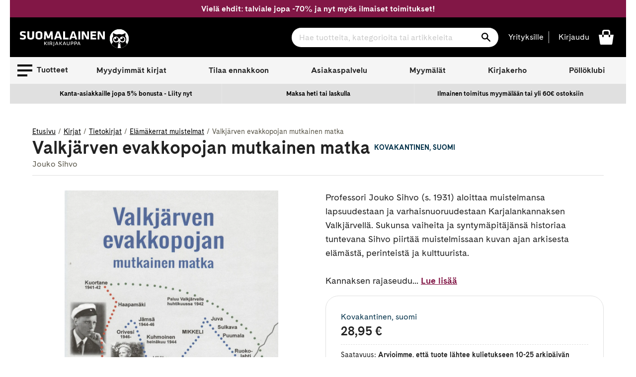

--- FILE ---
content_type: text/html; charset=utf-8
request_url: https://www.suomalainen.com/products/valkjarven-evakkopojan-mutkainen-matka?view=availability.json
body_size: -166
content:



{
  
  
  
  

  
  
  
  
  
  
  
  
  "id": 6574349418585,
  "not_buyable": false,
  
  
  
  "availability_code": "sk20",
  "availability_text": "Arvioimme, että tuote lähtee kuljetukseen 10-25 arkipäivän kuluessa. Kokonaistoimitusaikaan vaikuttaa valittu toimitustapa. Tilaustuote.",
  "product_language": "suomi"
}

--- FILE ---
content_type: application/javascript; charset=utf-8
request_url: https://cdn-widgetsrepository.yotpo.com/v1/loader/rYBUe6ywWjFcBOwubpoim1q7iv4fuR9lOKzE8EK3?languageCode=fi
body_size: 21002
content:

if (typeof (window) !== 'undefined' && window.performance && window.performance.mark) {
  window.performance.mark('yotpo:loader:loaded');
}
var yotpoWidgetsContainer = yotpoWidgetsContainer || { guids: {} };
(function(){
    var guid = "rYBUe6ywWjFcBOwubpoim1q7iv4fuR9lOKzE8EK3";
    var loader = {
        loadDep: function (link, onLoad, strategy) {
            var script = document.createElement('script');
            script.onload = onLoad || function(){};
            script.src = link;
            if (strategy === 'defer') {
                script.defer = true;
            } else if (strategy === 'async') {
                script.async = true;
            }
            script.setAttribute("type", "text/javascript");
            script.setAttribute("charset", "utf-8");
            document.head.appendChild(script);
        },
        config: {
            data: {
                guid: guid
            },
            widgets: {
            
                "1201847": {
                    instanceId: "1201847",
                    instanceVersionId: "465934594",
                    templateAssetUrl: "https://cdn-widgetsrepository.yotpo.com/widget-assets/widget-promoted-products/app.v1.1.0-7473.js",
                    cssOverrideAssetUrl: "",
                    customizationCssUrl: "",
                    customizations: {
                      "pp-embedded-mode-enabled": "standalone",
                      "pp-headline-text": "Other recommended products",
                      "pp-num-of-products": 5,
                      "pp-product-name-enabled": true,
                      "pp-product-price-enable": true,
                      "pp-product-stroke-color": "#d7dae4",
                      "view-background-color": "transparent",
                      "view-primary-color": "rgba(44,44,44,1)",
                      "view-primary-font": "CadizWeb@700|https://cdn-widgetsrepository.yotpo.com/brandkit/custom-fonts/rYBUe6ywWjFcBOwubpoim1q7iv4fuR9lOKzE8EK3/cadizweb/cadizweb-bold-700.css",
                      "view-secondary-font": "CadizWeb@400|https://cdn-widgetsrepository.yotpo.com/brandkit/custom-fonts/rYBUe6ywWjFcBOwubpoim1q7iv4fuR9lOKzE8EK3/cadizweb/cadizweb-regular-400.css",
                      "view-stars-color": "rgba(255,202,2,1)",
                      "view-text-color": "#2c2c2c"
                    },
                    staticContent: {
                      "feature_ab_tests": "disabled",
                      "feature_crawlable_ai_snippet": "enabled",
                      "feature_filter_by_country": "enabled",
                      "feature_media_gallery_add_to_cart": "disabled",
                      "feature_media_gallery_upload_photos": "disabled",
                      "feature_media_gallery_upload_videos": "disabled",
                      "feature_multilingual_ai": "disabled",
                      "feature_pre_translation": "disabled",
                      "feature_prefetch": "disabled",
                      "feature_privacy_policy_consent": "disabled",
                      "feature_product_bundles": "disabled",
                      "feature_reviews_bottom_line_syndication": "disabled",
                      "feature_reviews_css_editor": "enabled",
                      "feature_reviews_custom_questions": "enabled",
                      "feature_reviews_disable_shopper_side_cookies": "enabled",
                      "feature_reviews_filter_by_media": "enabled",
                      "feature_reviews_filter_by_smart_topics": "enabled",
                      "feature_reviews_filter_by_star_rating": "enabled",
                      "feature_reviews_grouped_products": "enabled",
                      "feature_reviews_highly_rated_topics": "enabled",
                      "feature_reviews_incentivized_badge": "enabled",
                      "feature_reviews_media_gallery": "enabled",
                      "feature_reviews_ocean": "disabled",
                      "feature_reviews_order_metadata": "disabled",
                      "feature_reviews_photos_and_videos": "enabled",
                      "feature_reviews_product_variant": "disabled",
                      "feature_reviews_search": "enabled",
                      "feature_reviews_smart_sorting": "enabled",
                      "feature_reviews_sorting": "enabled",
                      "feature_reviews_star_distribution": "enabled",
                      "feature_reviews_summary": "enabled",
                      "feature_reviews_summary_filter": "enabled",
                      "feature_reviews_syndication": "enabled",
                      "feature_reviews_trusted_vendors": "disabled",
                      "feature_reviews_unmount_widget": "disabled",
                      "feature_reviews_video_support_settings_ks": "djJ8MjY4NzU1MXxQs5xVyM992cnZewZTHJF9l0iEOPypxvpmicMCHFC1YS3_rtUZyxfW8wyVeTsgt_DFh0bTCufjhwG0cEifdZ0f",
                      "feature_reviews_video_support_settings_metadata_profile_id": "12583871",
                      "feature_reviews_video_support_settings_partner_id": "2687551",
                      "feature_reviews_white_label": "enabled",
                      "feature_reviews_widget_v3_settings_enabled_by_onboarding": "true",
                      "feature_terms_and_conditions": "disabled",
                      "feature_translation_cta": "disabled"
                    },
                    className: "PromotedProducts",
                    dependencyGroupId: null
                },
            
                "825527": {
                    instanceId: "825527",
                    instanceVersionId: "482988122",
                    templateAssetUrl: "https://cdn-widgetsrepository.yotpo.com/widget-assets/widget-reviews-seo-page/app.v0.6.3-7489.js",
                    cssOverrideAssetUrl: "",
                    customizationCssUrl: "",
                    customizations: {
                      "abstract-user-icon-aria": "Abstrakti käyttäjäkuvake",
                      "all-ratings-text": "Kaikki arviot",
                      "anonymous-user-icon-aria": "Anonyymi käyttäjäkuvake",
                      "bottom-line-syndication-settings-text": "({{syndicated_reviews_count}} muilla kielillä)",
                      "bottom-line-syndication-settings-text-one-language-review": "1 arvostelu toisella kielellä",
                      "bottom-line-text": "Perustuu {{reviews_count}} arvosteluun",
                      "clear-all-filters-popup-text": "Tyhjennä suodattimet",
                      "clear-filters-text": "Tyhjennä suodattimet",
                      "close-filters-modal-aria": "Sulje suodatinikkuna",
                      "close-modal-aria": "Sulje modaali",
                      "close-tooltip-aria": "Sulje työkaluvihje",
                      "comments-by-store-owner-aria": "Kauppiaan kommentit arvosteluun käyttäjältä {{reviewerName}} {{date}}",
                      "comments-by-store-owner-text": "Kaupan omistajan kommentit käyttäjän {{reviewer_name}} arvostelussa",
                      "content-date-enable": true,
                      "content-date-format": "DD/MM/YY",
                      "delete-button-text": "Poista",
                      "dropdown-default-title-text": "Kaikki",
                      "empty-state-body-text": "Kerro meille mielipiteesi",
                      "empty-state-button-text": "Ole ensimmäinen, joka kirjoittaa arvostelun",
                      "empty-state-title-text": "Etsimme tähtiä!",
                      "example-background-color": "#3184ed",
                      "filter-by-media-text": "Suodata median mukaan",
                      "filter-reviews-by-all-scores-form-control-aria": "Suodata arvosteluja kaikilla pisteillä",
                      "filter-reviews-by-one-score-form-control-aria": "Suodata arvostelut {{score}} tähden mukaan",
                      "filter-reviews-by-score-form-control-aria": "Suodata arvosteluja {{score}} pisteellä",
                      "filters-text": "Suodattimet",
                      "found-matching-reviews-text": "Löysimme {{total_reviews}} vastaavaa arvostelua",
                      "go-to-next-page-aria": "Siirry seuraavalle sivulle",
                      "go-to-page-with-index-aria": "Siirry kommenttien sivulle {{index}}",
                      "go-to-prev-page-aria": "Siirry edelliselle sivulle",
                      "info-not-support-browser-label": "Selaimesi ei tue video-tunnistetta.",
                      "language-code": "fi",
                      "load-more-reviews-button-text": "Lataa lisää arvosteluja",
                      "media-filter-placeholder-text": "Sisältää mediaa",
                      "mobile-dropdown-default-title-text": "Ole hyvä ja valitse",
                      "mobile-filters-button-text": "Suodattimet",
                      "no-matching-reviews-text": "Ei vastaavia arvosteluja",
                      "popular-topics-show-less-text": "Näytä vähemmän",
                      "popular-topics-show-more-text": "Näytä lisää",
                      "popular-topics-text": "Suosittuja aiheita",
                      "privacy-policy-consent-settings-link-text": "Tietosuojakäytäntö",
                      "privacy-policy-consent-settings-text": "Hyväksyn",
                      "product-reviews-tab": "Tuotearvostelut",
                      "published-date-text": "Julkaisupäivämäärä",
                      "qna-tab-text": "Q\u0026A",
                      "rating-placeholder-text": "Arvosana",
                      "rating-text": "Arvosana",
                      "read-less-text": "Lue vähemmän",
                      "read-more-text": "Lue lisää",
                      "reply-title": "Mukautetun kommentin otsikko",
                      "required-error-message-text": "vaadittu",
                      "required-fields-text": "Pakolliset kentät",
                      "revievs-tab-text": "Arvostelut",
                      "review-content-error-message-text": "Arvostelun sisältö vaaditaan",
                      "review-content-headline-text": "Kirjoita arvostelu",
                      "review-content-placeholder-text": "Kerro meille, mistä pidät tai mistä et pidä",
                      "review-continue-shopping-text": "Jatka ostoksia",
                      "review-customer-free-text-error-message-text": "Tämä kenttä on pakollinen",
                      "review-customer-free-text-placeholder-message-text": "Maa",
                      "review-email-default-message-text": "Lähetämme sinulle sähköpostin vahvistaaksemme, että tämä arvostelu tuli sinulta.",
                      "review-email-error-message-text": "Kelvollinen sähköpostiosoite vaaditaan",
                      "review-email-headline-text": "Sähköpostiosoitteesi",
                      "review-feedback-ask-text": "Palautteesi auttaa muita ostajia tekemään parempia päätöksiä.",
                      "review-headline-error-message-text": "Arvostelun otsikko vaaditaan",
                      "review-headline-headline-text": "Lisää otsikko",
                      "review-headline-placeholder-text": "Anna yhteenveto kokemuksestasi",
                      "review-images-default-message-text": "Lataa enintään 10 kuvaa ja 3 videota (tiedostokoko enintään 2 Gt)",
                      "review-images-error-message-text": "Voit ladata enintään 10 kuvaa ja 3 videota",
                      "review-images-error-second-message-text": "Tiedostosi on liian suuri. Max. tiedostokoko on 2 Gt.",
                      "review-images-headline-text": "Lisää mediaa",
                      "review-multiple-choice-default-message-text": "Valitse kaikki sopivat vaihtoehdot",
                      "review-multiple-choice-error-message-text": "Tämä kenttä on pakollinen – valitse ainakin 1 sopiva vaihtoehto",
                      "review-name-error-message-text": "Nimi vaaditaan",
                      "review-name-headline-text": "Nimesi",
                      "review-not-translated": "Tätä arvostelua ei voi kääntää",
                      "review-product-free-text-error-message-text": "Tämä kenttä on pakollinen",
                      "review-product-free-text-placeholder-message-text": "Kerro meille ostokokemuksestasi",
                      "review-rating-average-text": "Keskinkertainen",
                      "review-rating-default-message-text": "Valitse yksi",
                      "review-rating-error-message-text": "Tämä kenttä on pakollinen – valitse 1 sopiva vaihtoehto",
                      "review-rating-good-text": "Hyvä",
                      "review-rating-great-text": "Loistava!",
                      "review-rating-poor-text": "Huono",
                      "review-rating-very-poor-text": "Erittäin huono",
                      "review-single-choice-default-message-text": "Valitse yksi",
                      "review-single-choice-error-message-text": "Tämä kenttä on pakollinen – valitse 1 sopiva vaihtoehto",
                      "review-size-default-message-text": "Valitse yksi",
                      "review-size-error-message-text": "Tämä kenttä on pakollinen – valitse 1 sopiva vaihtoehto",
                      "review-thanks-text": "Kiitos, {{name}}!",
                      "review-types-text-group-tab": "Arvostelutyypit",
                      "reviews-clear-all-filters-text": "Tyhjennä suodattimet",
                      "reviews-filtering-reviews-text": "Suodatetaan arvosteluja",
                      "reviews-headline-text": "Asiakasarvostelut",
                      "reviews-no-matching-reviews-text": "Ei vastaavia arvosteluja",
                      "reviews-try-clearing-filters-text": "Yritä tyhjentää tai vaihtaa suodattimet.",
                      "reviews-vote-down-confirmation-message": "Äänestit vastaan",
                      "reviews-vote-removed-confirmation-message": "Poistit äänesi",
                      "reviews-vote-submitting-message": "Lähetät ääntäsi",
                      "reviews-vote-up-confirmation-message": "Äänestit puolesta",
                      "rtl": false,
                      "score-filter-label-aria": "Valitse arvio suodattaaksesi arvosteluja, yhdestä viidestä tähdestä",
                      "screen-a-header-text": "Hello Live Widget!",
                      "search-reviews-placeholder-text": "Hae arvosteluja",
                      "search-reviews-with-media-form-control-aria": "Hae arvosteluja mediassa",
                      "see-less-text": "Näytä vähemmän",
                      "see-more-text": "Näytä lisää",
                      "see-next-media-aria": "Katso seuraava media",
                      "see-original-text": "Katso alkuperäinen",
                      "see-previous-media-aria": "Katso edellinen media",
                      "send-button-text": "Lähetä",
                      "seo-bottom-line-enable": true,
                      "seo-content-pagination-per-page": 20,
                      "seo-default-sorting-order": "Rating||Most recent||With media||Verified purchase",
                      "seo-default-tab": "Product Reviews",
                      "seo-filter-free-text-enable": "true",
                      "seo-filter-media-enable": "true",
                      "seo-filter-score-enable": "true",
                      "seo-read-only-enable": false,
                      "seo-reply-title": "Store Owner",
                      "seo-reviews-headline-enable": "false",
                      "seo-reviews-headline-text": "Asiakkaiden suosittelut",
                      "seo-reviews-star-distribution-onsite-enable": false,
                      "seo-reviews-tab-type": "both",
                      "seo-sorting-onsite-enable": "true",
                      "seo-votes-enable": "true",
                      "seo-votes-text": "Oliko tämä arvostelu hyödyllinen?",
                      "share-your-thoughts-text": "Jaa ajatuksiasi",
                      "shopper-avatar-enable": true,
                      "shopper-avatar-format": "initials",
                      "shopper-avatar-format-custom-url": "",
                      "shopper-badge-enable": true,
                      "shopper-name-format": "firstNameWithInitial",
                      "show-reviews-amount-plural-text": "Näytä {{total_reviews_amount}} arvostelua",
                      "show-reviews-amount-singular-text": "Näytä {{total_reviews_amount}} arvostelu",
                      "site-reviews-tab": "Sivuston arvostelut",
                      "sort-by-text": "Lajitteluperuste",
                      "sorting-highest-rating-text": "Korkein arvosana",
                      "sorting-lowest-rating-text": "Alin arvosana",
                      "sorting-most-recent-text": "Uusin",
                      "sorting-verified-purchase-text": "Vahvistettu ostos",
                      "sorting-with-media-text": "Sisältää mediaa",
                      "star-distribution-aria": "{{row}} tähti {{value}} arvostelujen perusteella",
                      "star-icon-aria-label": "Pisteet {{index}} {{ratingText}}",
                      "star-rating-error-message-text": "Tähtiluokitus vaaditaan",
                      "star-rating-headline-text": "Arvioi kokemuksesi",
                      "star-rating-info": "{{rating}} tähden arvostelu",
                      "star-rating1": "1 tähti",
                      "star-rating2": "2 tähteä",
                      "star-rating3": "3 tähteä",
                      "star-rating4": "4 tähteä",
                      "star-rating5": "5 tähteä",
                      "store-owner-text": "Kaupan omistaja",
                      "syndication-enable": false,
                      "terms-and-conditions-settings-link-text": "Ehdot ja säännöt",
                      "terms-and-conditions-settings-text": "Hyväksyn",
                      "this-review-was-helpful": "Tämä arvostelu oli hyödyllinen",
                      "this-review-was-not-helpful": "Tämä arvostelu ei ollut hyödyllinen",
                      "translate-from-known-language-text": "Käännetty kielestä {{language}} Amazonin toimesta",
                      "translate-from-unknown-language-text": "Käännetty Amazonin toimesta",
                      "translate-to-text": "Käännä suomeksi",
                      "translation-disclaimer-text": "ilmainen haku ei välttämättä tunnista käännettyä sisältöä.",
                      "trusted-reviews-by": "luotetut arvostelut",
                      "trusted-reviews-by-text-aria": "Luotettavat arvostelut Yotpolta. Avautuu uudessa ikkunassa",
                      "try-clearing-filters-text": "Yritä tyhjentää tai vaihtaa suodattimet",
                      "upload-button-text": "Lataa",
                      "verified-buyer-text": "Vahvistettu ostaja",
                      "verified-reviewer-text": "Vahvistettu arvostelija",
                      "verified-user-badge-aria": "Vahvistetun käyttäjän merkki",
                      "view-background-color": "transparent",
                      "view-line-separator-style": "smooth",
                      "view-primary-color": "rgba(44,44,44,1)",
                      "view-primary-font": "CadizWeb@700|https://cdn-widgetsrepository.yotpo.com/brandkit/custom-fonts/rYBUe6ywWjFcBOwubpoim1q7iv4fuR9lOKzE8EK3/cadizweb/cadizweb-bold-700.css",
                      "view-secondary-font": "CadizWeb@400|https://cdn-widgetsrepository.yotpo.com/brandkit/custom-fonts/rYBUe6ywWjFcBOwubpoim1q7iv4fuR9lOKzE8EK3/cadizweb/cadizweb-regular-400.css",
                      "view-stars-color": "#E7721BFF",
                      "view-text-color": "#2c2c2c",
                      "white-label-enable": "true",
                      "write-a-review-button-text": "Kirjoita arvostelu",
                      "yotpo-logo-aria": "Yotpo-logo"
                    },
                    staticContent: {
                      "feature_crawlable_ai_snippet": "enabled",
                      "feature_filter_by_country": "enabled",
                      "feature_media_gallery_add_to_cart": "disabled",
                      "feature_media_gallery_upload_photos": "disabled",
                      "feature_media_gallery_upload_videos": "disabled",
                      "feature_reviews_bottom_line_syndication": "disabled",
                      "feature_reviews_css_editor": "enabled",
                      "feature_reviews_custom_questions": "enabled",
                      "feature_reviews_disable_shopper_side_cookies": "enabled",
                      "feature_reviews_filter_by_media": "enabled",
                      "feature_reviews_filter_by_smart_topics": "enabled",
                      "feature_reviews_filter_by_star_rating": "enabled",
                      "feature_reviews_grouped_products": "enabled",
                      "feature_reviews_incentivized_badge": "enabled",
                      "feature_reviews_media_gallery": "disabled",
                      "feature_reviews_ocean": "disabled",
                      "feature_reviews_order_metadata": "disabled",
                      "feature_reviews_photos_and_videos": "enabled",
                      "feature_reviews_product_variant": "disabled",
                      "feature_reviews_search": "enabled",
                      "feature_reviews_smart_sorting": "disabled",
                      "feature_reviews_sorting": "enabled",
                      "feature_reviews_star_distribution": "enabled",
                      "feature_reviews_summary": "enabled",
                      "feature_reviews_summary_filter": "enabled",
                      "feature_reviews_syndication": "enabled",
                      "feature_reviews_trusted_vendors": "disabled",
                      "feature_reviews_ugc_widgets_terms_and_conditions_settings_link_configuration": "",
                      "feature_reviews_ugc_widgets_terms_and_conditions_settings_link_text": "Ehdot",
                      "feature_reviews_ugc_widgets_terms_and_conditions_settings_text": "Hyväksyn ehdot",
                      "feature_reviews_video_support_settings_ks": "djJ8MjY4NzU1MXyTVq8TbvCduEWmxT5huUMA9Piy6tdZLH0SXSNi59-8ZK8pAdegZyd1760gdKYctR3jtDbICVs9OhU339FJvYMS",
                      "feature_reviews_video_support_settings_metadata_profile_id": "12583871",
                      "feature_reviews_video_support_settings_partner_id": "2687551",
                      "feature_reviews_white_label": "enabled",
                      "feature_reviews_widget_v3_settings_enabled_by_onboarding": "false",
                      "feature_terms_and_conditions": "disabled"
                    },
                    className: "ReviewsSeoPage",
                    dependencyGroupId: null
                },
            
                "825526": {
                    instanceId: "825526",
                    instanceVersionId: "482988133",
                    templateAssetUrl: "https://cdn-widgetsrepository.yotpo.com/widget-assets/widget-reviews-tab/app.v0.7.5-7476.js",
                    cssOverrideAssetUrl: "",
                    customizationCssUrl: "",
                    customizations: {
                      "abstract-user-icon-aria": "Abstrakti käyttäjäkuvake",
                      "all-ratings-text": "Kaikki arviot",
                      "anonymous-user-icon-aria": "Anonyymi käyttäjäkuvake",
                      "bottom-line-syndication-settings-text": "({{syndicated_reviews_count}} muilla kielillä)",
                      "bottom-line-text": "Perustuu {{reviews_count}} arvosteluun",
                      "bottom_line_syndication_settings_text-one-language-review": "1 arvostelu toisella kielellä",
                      "clear-all-filters-popup-text": "Tyhjennä suodattimet",
                      "clear-filters-text": "Tyhjennä suodattimet",
                      "close-filters-modal-aria": "Sulje suodatinikkuna",
                      "close-modal-aria": "Sulje modaali",
                      "close-tooltip-aria": "Sulje työkaluvihje",
                      "comments-by-store-owner-aria": "Kauppiaan kommentit arvosteluun käyttäjältä {{reviewerName}} {{date}}",
                      "comments-by-store-owner-text": "Kaupan omistajan kommentit käyttäjän {{reviewer_name}} arvostelussa",
                      "content-date-enable": true,
                      "content-date-format": "DD/MM/YY",
                      "delete-button-text": "Poista",
                      "dropdown-default-title-text": "Kaikki",
                      "empty-state-body-text": "Kerro meille mielipiteesi",
                      "empty-state-button-text": "Ole ensimmäinen, joka kirjoittaa arvostelun",
                      "empty-state-title-text": "Etsimme tähtiä!",
                      "example-background-color": "#3184ed",
                      "filter-by-media-text": "Suodata median mukaan",
                      "filter-reviews-by-all-scores-form-control-aria": "Suodata arvosteluja kaikilla pisteillä",
                      "filter-reviews-by-score-form-control-aria": "Suodata arvosteluja {{score}} pisteellä",
                      "filters-text": "Suodattimet",
                      "found-matching-reviews-text": "Löysimme {{total_reviews}} vastaavaa arvostelua",
                      "go-to-next-page-aria": "Siirry seuraavalle sivulle",
                      "go-to-page-with-index-aria": "Siirry kommenttien sivulle {{index}}",
                      "go-to-prev-page-aria": "Siirry edelliselle sivulle",
                      "info-not-support-browser-label": "Selaimesi ei tue video-tunnistetta.",
                      "language-code": "fi",
                      "load-more-reviews-button-text": "Lataa lisää arvosteluja",
                      "media-filter-placeholder-text": "Sisältää mediaa",
                      "mobile-dropdown-default-title-text": "Ole hyvä ja valitse",
                      "mobile-filters-button-text": "Suodattimet",
                      "no-matching-reviews-text": "Ei vastaavia arvosteluja",
                      "popular-topics-show-less-text": "Näytä vähemmän",
                      "popular-topics-show-more-text": "Näytä lisää",
                      "popular-topics-text": "Suosittuja aiheita",
                      "privacy-policy-consent-settings-link-text": "Tietosuojakäytäntö",
                      "privacy-policy-consent-settings-text": "Hyväksyn",
                      "product-reviews-tab": "Tuotearvostelut",
                      "published-date-text": "Julkaisupäivämäärä",
                      "qna-tab-text": "Q\u0026A",
                      "rating-placeholder-text": "Arvosana",
                      "rating-text": "Arvosana",
                      "read-less-text": "Lue vähemmän",
                      "read-more-text": "Lue lisää",
                      "reply-title": "Mukautetun kommentin otsikko",
                      "required-error-message-text": "vaadittu",
                      "required-fields-text": "Pakolliset kentät",
                      "revievs-tab-text": "Arvostelut",
                      "review-content-error-message-text": "Arvostelun sisältö vaaditaan",
                      "review-content-headline-text": "Kirjoita arvostelu",
                      "review-content-placeholder-text": "Kerro meille, mistä pidät tai mistä et pidä",
                      "review-continue-shopping-text": "Jatka ostoksia",
                      "review-customer-free-text-error-message-text": "Tämä kenttä on pakollinen",
                      "review-customer-free-text-placeholder-message-text": "Maa",
                      "review-email-default-message-text": "Lähetämme sinulle sähköpostin vahvistaaksemme, että tämä arvostelu tuli sinulta.",
                      "review-email-error-message-text": "Kelvollinen sähköpostiosoite vaaditaan",
                      "review-email-headline-text": "Sähköpostiosoitteesi",
                      "review-feedback-ask-text": "Palautteesi auttaa muita ostajia tekemään parempia päätöksiä.",
                      "review-headline-error-message-text": "Arvostelun otsikko vaaditaan",
                      "review-headline-headline-text": "Lisää otsikko",
                      "review-headline-placeholder-text": "Anna yhteenveto kokemuksestasi",
                      "review-images-default-message-text": "Lataa enintään 10 kuvaa ja 3 videota (tiedostokoko enintään 2 Gt)",
                      "review-images-error-message-text": "Voit ladata enintään 10 kuvaa ja 3 videota",
                      "review-images-error-second-message-text": "Tiedostosi on liian suuri. Max. tiedostokoko on 2 Gt.",
                      "review-images-headline-text": "Lisää mediaa",
                      "review-multiple-choice-default-message-text": "Valitse kaikki sopivat vaihtoehdot",
                      "review-multiple-choice-error-message-text": "Tämä kenttä on pakollinen – valitse ainakin 1 sopiva vaihtoehto",
                      "review-name-error-message-text": "Nimi vaaditaan",
                      "review-name-headline-text": "Nimesi",
                      "review-not-translated": "Tätä arvostelua ei voi kääntää",
                      "review-product-free-text-error-message-text": "Tämä kenttä on pakollinen",
                      "review-product-free-text-placeholder-message-text": "Kerro meille ostokokemuksestasi",
                      "review-rating-average-text": "Keskinkertainen",
                      "review-rating-default-message-text": "Valitse yksi",
                      "review-rating-error-message-text": "Tämä kenttä on pakollinen – valitse 1 sopiva vaihtoehto",
                      "review-rating-good-text": "Hyvä",
                      "review-rating-great-text": "Loistava!",
                      "review-rating-poor-text": "Huono",
                      "review-rating-very-poor-text": "Erittäin huono",
                      "review-single-choice-default-message-text": "Valitse yksi",
                      "review-single-choice-error-message-text": "Tämä kenttä on pakollinen – valitse 1 sopiva vaihtoehto",
                      "review-size-default-message-text": "Valitse yksi",
                      "review-size-error-message-text": "Tämä kenttä on pakollinen – valitse 1 sopiva vaihtoehto",
                      "review-thanks-text": "Kiitos, {{name}}!",
                      "reviews-clear-all-filters-text": "Tyhjennä suodattimet",
                      "reviews-filtering-reviews-text": "Suodatetaan arvosteluja",
                      "reviews-headline-text": "Asiakasarvostelut",
                      "reviews-no-matching-reviews-text": "Ei vastaavia arvosteluja",
                      "reviews-product-reviewed": "Tuotetta Arvioitu:",
                      "reviews-tab-bottom-line-enable": true,
                      "reviews-tab-default-sorting-order": "Most recent||With media||Verified purchase||Rating",
                      "reviews-tab-default-tab": "Site Reviews",
                      "reviews-tab-filter-free-text-enable": false,
                      "reviews-tab-filter-media-enable": false,
                      "reviews-tab-filter-score-enable": false,
                      "reviews-tab-font": "Nunito Sans@700|https://cdn-widgetsrepository.yotpo.com/web-fonts/css/nunito_sans/v1/nunito_sans_700.css",
                      "reviews-tab-modal-layout": "drawer",
                      "reviews-tab-opacity": 100,
                      "reviews-tab-position": "left",
                      "reviews-tab-read-only-enable": "false",
                      "reviews-tab-reply-title": "Mukautetun kommentin otsikko",
                      "reviews-tab-review-type": "both",
                      "reviews-tab-reviews-headline-enable": true,
                      "reviews-tab-reviews-headline-text": "Asiakkaiden suosittelut",
                      "reviews-tab-sorting-onsite-enable": false,
                      "reviews-tab-style": "rounded",
                      "reviews-tab-tab-background-color": "rgba(130,20,68,1)",
                      "reviews-tab-text": "Arvostelut",
                      "reviews-tab-text-color": "#ffffff",
                      "reviews-tab-view-background-color": "#ffffff",
                      "reviews-tab-votes-enable": "false",
                      "reviews-tab-votes-text": "Oliko tämä arvostelu hyödyllinen?",
                      "reviews-try-clearing-filters-text": "Yritä tyhjentää tai vaihtaa suodattimet.",
                      "reviews-vote-down-confirmation-message": "Äänestit vastaan",
                      "reviews-vote-removed-confirmation-message": "Poistit äänesi",
                      "reviews-vote-submitting-message": "Lähetät ääntäsi",
                      "reviews-vote-up-confirmation-message": "Äänestit puolesta",
                      "reviews-votes-text": "Oliko tämä arvostelu hyödyllinen?",
                      "rtl": false,
                      "score-filter-label-aria": "Valitse arvio suodattaaksesi arvosteluja, yhdestä viidestä tähdestä",
                      "screen-a-header-text": "Hello Live Widget!",
                      "search-reviews-placeholder-text": "Hae arvosteluja",
                      "search-reviews-with-media-form-control-aria": "Hae arvosteluja mediassa",
                      "see-less-text": "Näytä vähemmän",
                      "see-more-text": "Näytä lisää",
                      "see-next-media-aria": "Katso seuraava media",
                      "see-original-text": "Katso alkuperäinen",
                      "see-previous-media-aria": "Katso edellinen media",
                      "send-button-text": "Lähetä",
                      "share-your-thoughts-text": "Jaa ajatuksiasi",
                      "shopper-avatar-enable": true,
                      "shopper-avatar-format": "initials",
                      "shopper-avatar-format-custom-url": "",
                      "shopper-badge-enable": true,
                      "shopper-name-format": "firstNameWithInitial",
                      "show-reviews-amount-plural-text": "Näytä {{total_reviews_amount}} arvostelua",
                      "show-reviews-amount-singular-text": "Näytä {{total_reviews_amount}} arvostelu",
                      "site-reviews-tab": "Sivuston arvostelut",
                      "sort-by-text": "Lajitteluperuste",
                      "sorting-highest-rating-text": "Korkein arvosana",
                      "sorting-lowest-rating-text": "Alin arvosana",
                      "sorting-most-recent-text": "Uusin",
                      "sorting-most-relevant-text": "Tärkein",
                      "sorting-rating-text": "Arvosana",
                      "sorting-verified-purchase-text": "Vahvistettu ostos",
                      "sorting-with-media-text": "Sisältää mediaa",
                      "star-distribution-aria": "{{row}} tähti {{value}} arvostelujen perusteella",
                      "star-icon-aria-label": "Pisteet {{index}} {{ratingText}}",
                      "star-rating-error-message-text": "Tähtiluokitus vaaditaan",
                      "star-rating-headline-text": "Arvioi kokemuksesi",
                      "star-rating-info": "{{rating}} tähden arvostelu",
                      "store-owner-text": "Kaupan omistaja",
                      "syndication-enable": false,
                      "terms-and-conditions-settings-link-text": "Ehdot ja säännöt",
                      "terms-and-conditions-settings-text": "Hyväksyn",
                      "this-review-was-helpful": "Tämä arvostelu oli hyödyllinen",
                      "this-review-was-not-helpful": "Tämä arvostelu ei ollut hyödyllinen",
                      "translate-from-known-language-text": "Käännetty kielestä {{language}} AWS:N toimesta",
                      "translate-from-unknown-language-text": "Käännetty AWS:N toimesta",
                      "translate-to-text": "Käännä suomeksi",
                      "translation-disclaimer-text": "ilmainen haku ei välttämättä tunnista käännettyä sisältöä.",
                      "trusted-reviews-by": "luotetut arvostelut",
                      "trusted-reviews-by-text-aria": "Luotettavat arvostelut Yotpolta. Avautuu uudessa ikkunassa",
                      "try-clearing-filters-text": "Yritä tyhjentää tai vaihtaa suodattimet",
                      "upload-button-text": "Lataa",
                      "verified-buyer-text": "Vahvistettu ostaja",
                      "verified-reviewer-text": "Vahvistettu arvostelija",
                      "verified-user-badge-aria": "Vahvistetun käyttäjän merkki",
                      "view-line-separator-style": "smooth",
                      "view-primary-color": "rgba(44,44,44,1)",
                      "view-primary-font": "Nunito Sans@700|https://cdn-widgetsrepository.yotpo.com/web-fonts/css/nunito_sans/v1/nunito_sans_700.css",
                      "view-secondary-font": "Nunito Sans@400|https://cdn-widgetsrepository.yotpo.com/web-fonts/css/nunito_sans/v1/nunito_sans_400.css",
                      "view-stars-color": "rgba(252,198,12,1)",
                      "view-text-color": "#2c2c2c",
                      "white-label-enable": "true",
                      "write-a-review-button-text": "Kirjoita arvostelu",
                      "write-a-review-text": "Kirjoita arvostelu",
                      "yotpo-logo-aria": "Yotpo-logo",
                      "yotpo-reviews-tab-star-icon-enabled": "true"
                    },
                    staticContent: {
                      "feature_crawlable_ai_snippet": "enabled",
                      "feature_filter_by_country": "enabled",
                      "feature_media_gallery_add_to_cart": "disabled",
                      "feature_media_gallery_upload_photos": "disabled",
                      "feature_media_gallery_upload_videos": "disabled",
                      "feature_reviews_bottom_line_syndication": "disabled",
                      "feature_reviews_css_editor": "enabled",
                      "feature_reviews_custom_questions": "enabled",
                      "feature_reviews_disable_shopper_side_cookies": "enabled",
                      "feature_reviews_filter_by_media": "enabled",
                      "feature_reviews_filter_by_smart_topics": "enabled",
                      "feature_reviews_filter_by_star_rating": "enabled",
                      "feature_reviews_grouped_products": "enabled",
                      "feature_reviews_incentivized_badge": "enabled",
                      "feature_reviews_media_gallery": "disabled",
                      "feature_reviews_ocean": "disabled",
                      "feature_reviews_order_metadata": "disabled",
                      "feature_reviews_photos_and_videos": "enabled",
                      "feature_reviews_product_variant": "disabled",
                      "feature_reviews_search": "enabled",
                      "feature_reviews_smart_sorting": "disabled",
                      "feature_reviews_sorting": "enabled",
                      "feature_reviews_star_distribution": "enabled",
                      "feature_reviews_summary": "enabled",
                      "feature_reviews_summary_filter": "enabled",
                      "feature_reviews_syndication": "enabled",
                      "feature_reviews_trusted_vendors": "disabled",
                      "feature_reviews_ugc_widgets_terms_and_conditions_settings_link_configuration": "",
                      "feature_reviews_ugc_widgets_terms_and_conditions_settings_link_text": "Ehdot",
                      "feature_reviews_ugc_widgets_terms_and_conditions_settings_text": "Hyväksyn ehdot",
                      "feature_reviews_video_support_settings_ks": "djJ8MjY4NzU1MXyTVq8TbvCduEWmxT5huUMA9Piy6tdZLH0SXSNi59-8ZK8pAdegZyd1760gdKYctR3jtDbICVs9OhU339FJvYMS",
                      "feature_reviews_video_support_settings_metadata_profile_id": "12583871",
                      "feature_reviews_video_support_settings_partner_id": "2687551",
                      "feature_reviews_white_label": "enabled",
                      "feature_reviews_widget_v3_settings_enabled_by_onboarding": "false",
                      "feature_terms_and_conditions": "disabled"
                    },
                    className: "ReviewsTab",
                    dependencyGroupId: null
                },
            
                "825521": {
                    instanceId: "825521",
                    instanceVersionId: "464848446",
                    templateAssetUrl: "https://cdn-widgetsrepository.yotpo.com/widget-assets/widget-reviews-star-ratings/app.v0.28.1-7469.js",
                    cssOverrideAssetUrl: "",
                    customizationCssUrl: "",
                    customizations: {
                      "add-review-enable": false,
                      "average-score-rating": "Arvosana {{average_score}}/5 yhteensä {{reviews_count}} arvostelusta",
                      "bottom-line-click-enable-summary-feature-off": true,
                      "bottom-line-click-enable-summary-feature-on": true,
                      "bottom-line-click-scroll-to": "reviews",
                      "bottom-line-enable-category": "false",
                      "bottom-line-enable-product": "false",
                      "bottom-line-show-text": true,
                      "bottom-line-text": "Arvostelut",
                      "bottom-line-text-category": "{{reviews_count}} Arvostelut",
                      "bottom-line-text-product": "{{reviews_count}} Arvostelut",
                      "bottom_line_syndication_settings_text": "({{syndicated_reviews_count}} muilla kielillä)",
                      "bottom_line_syndication_settings_text-one-language-review": "(1 arvostelu toisella kielellä)",
                      "empty-state-enable": "false",
                      "incentivized-badge-details-enable": "true",
                      "incentivized-badge-enable": "true",
                      "incentivized-badge-title": "Incentivized review",
                      "incentivized-badge-type-text": "{incentive.type}",
                      "jump-to-reviews-label": "Arvosana {{average_score}}/5 yhteensä {{reviews_count}} arvostelusta. Siirry arvosteluihin.",
                      "language-code": "fi",
                      "load-font-customizations": "view-primary-font, view-secondary-font",
                      "mutation-section-attribute": "collection",
                      "old-widget-class-name": "yotpo bottomLine",
                      "open-summary-reviews-label": "Arvosana {{average_score}}/5 yhteensä {{reviews_count}} arvostelusta. Yhteenveto arvosteluista.",
                      "primary-font-name-and-url": "Montserrat@600|https://cdn-widgetsrepository.yotpo.com/web-fonts/css/montserrat/v1/montserrat_600.css",
                      "primary-font-size": "14",
                      "rating-score-enable-category": "false",
                      "rating-score-enable-product": "false",
                      "rtl": false,
                      "screen-a-header-text": "Hello Live Widget!",
                      "should-watch-mutations": true,
                      "star-rating-highly-rated-topics-background-color": "#ededed",
                      "star-rating-highly-rated-topics-text": "Asiakkaiden korkealle arvioima:",
                      "star-rating-highly-rated-topics-toggle-enable": "false",
                      "star-rating-highly-rated-topics-topic-color": "#2C2C2C",
                      "star-rating-reviews-summary-text-color": "#2C2C2C",
                      "star-rating-reviews-summary-toggle-enable": "false",
                      "summary-link-text": "Katso arvostelujen yhteenveto",
                      "summary-show-link-icon": "true",
                      "view-alignment-category": "left",
                      "view-alignment-product": "left",
                      "view-preview-catalog-page-html-container": "\u003cdiv class=\"yotpo-demo-store\"\u003e\n    \u003cdiv class=\"yotpo-demo-address-wrapper\"\u003e\n        \u003cdiv class=\"yotpo-demo-top-bar\"\u003e\n            \u003cdiv class=\"yotpo-demo-address-icons\"\u003e\n                \u003csvg class=\"yotpo-demo-address-icon\" width=\"7\" height=\"7\" viewBox=\"0 0 7 7\" fill=\"none\"\n                     xmlns=\"http://www.w3.org/2000/svg\"\n                \u003e\n                    \u003ccircle cx=\"3.5\" cy=\"3.5\" r=\"3.5\" fill=\"#A4A4A4\"/\u003e\n                \u003c/svg\u003e\n                \u003csvg class=\"yotpo-demo-address-icon\" width=\"7\" height=\"7\" viewBox=\"0 0 7 7\" fill=\"none\"\n                     xmlns=\"http://www.w3.org/2000/svg\"\n                \u003e\n                    \u003ccircle cx=\"3.5\" cy=\"3.5\" r=\"3.5\" fill=\"#A4A4A4\"/\u003e\n                \u003c/svg\u003e\n                \u003csvg class=\"yotpo-demo-address-icon\" width=\"7\" height=\"7\" viewBox=\"0 0 7 7\" fill=\"none\"\n                     xmlns=\"http://www.w3.org/2000/svg\"\n                \u003e\n                    \u003ccircle cx=\"3.5\" cy=\"3.5\" r=\"3.5\" fill=\"#A4A4A4\"/\u003e\n                \u003c/svg\u003e\n            \u003c/div\u003e\n            \u003cdiv class=\"yotpo-demo-address-container\"\u003e\n                storename.com\n            \u003c/div\u003e\n        \u003c/div\u003e\n        \u003cdiv class=\"yotpo-demo-store-logo\"\u003e\n            \u003cdiv class=\"yotpo-demo-store-text\"\u003e\n                STORE LOGO\n            \u003c/div\u003e\n            \u003cdiv class=\"yotpo-demo-product-shopping-bag\"\u003e\n                \u003csvg width=\"16\" height=\"18\" viewBox=\"0 0 16 18\" fill=\"none\"\n                     xmlns=\"http://www.w3.org/2000/svg\"\n                \u003e\n                    \u003cpath\n                            d=\"M3.36842 6V4.28571C3.36842 3.14907 3.81203 2.05898 4.60166 1.25526C5.39128 0.451529 6.46225 0 7.57895 0C8.69565 0 9.76661 0.451529 10.5562 1.25526C11.3459 2.05898 11.7895 3.14907 11.7895 4.28571V6H14.3158C14.5391 6 14.7533 6.09031 14.9112 6.25105C15.0692 6.4118 15.1579 6.62981 15.1579 6.85714V17.1429C15.1579 17.3702 15.0692 17.5882 14.9112 17.7489C14.7533 17.9097 14.5391 18 14.3158 18H0.842105C0.618765 18 0.404572 17.9097 0.246647 17.7489C0.0887215 17.5882 0 17.3702 0 17.1429V6.85714C0 6.62981 0.0887215 6.4118 0.246647 6.25105C0.404572 6.09031 0.618765 6 0.842105 6H3.36842ZM3.36842 7.71429H1.68421V16.2857H13.4737V7.71429H11.7895V9.42857H10.1053V7.71429H5.05263V9.42857H3.36842V7.71429ZM5.05263 6H10.1053V4.28571C10.1053 3.60373 9.8391 2.94968 9.36532 2.46744C8.89155 1.9852 8.24897 1.71429 7.57895 1.71429C6.90893 1.71429 6.26635 1.9852 5.79257 2.46744C5.3188 2.94968 5.05263 3.60373 5.05263 4.28571V6Z\"\n                            fill=\"white\"\n                    /\u003e\n                \u003c/svg\u003e\n            \u003c/div\u003e\n        \u003c/div\u003e\n    \u003c/div\u003e\n    \u003cdiv class=\"yotpo-demo-product-page\"\u003e\n        \u003cdiv class=\"yotpo-product-catalog-wrapper\"\u003e\n                    \u003cdiv class=\"yotpo-demo-product-image\"\u003e\n            \u003cimg class=\"yotpo-demo-product-image-desktop\"\n                 src=\"https://cdn-widgetsrepository.yotpo.com/widget-assets/ReviewsStarRatingsWidget/assets/sr_glasses_1.webp\"/\u003e\n   \u003cdiv class=\"yotpo-demo-product-image-mobile\"\u003e\n       \u003c/div\u003e\n      \u003cimg class=\"yotpo-demo-product-image-mobile\"\n                 src=\"https://cdn-widgetsrepository.yotpo.com/widget-assets/ReviewsStarRatingsWidget/assets/sr_glasses_1.webp\"/\u003e\n        \u003c/div\u003e\n        \u003cdiv class=\"yotpo-demo-product-data\"\u003e\n            \u003cdiv class=\"yotpo-demo-product-title\"\u003e\n                \u003cdiv class=\"yotpo-demo-product-name\"\u003eProduct name\u003c/div\u003e\n            \u003c/div\u003e\n            \u003cdiv class=\"yotpo-demo-star-rating widget-placeholder-container\"\u003e\n            \u003c/div\u003e\n            \u003cdiv class=\"yotpo-add-to-cart\"\u003e Add to cart\u003c/div\u003e\n        \u003c/div\u003e\n        \u003c/div\u003e\n        \u003cdiv class=\"yotpo-product-catalog-wrapper\"\u003e\n                    \u003cdiv class=\"yotpo-demo-product-image\"\u003e\n            \u003cimg class=\"yotpo-demo-product-image-desktop\"\n                 src=\"https://cdn-widgetsrepository.yotpo.com/widget-assets/ReviewsStarRatingsWidget/assets/sr_glasses_2.webp\"/\u003e\n   \u003cdiv class=\"yotpo-demo-product-image-mobile\"\u003e\n       \u003c/div\u003e\n      \u003cimg class=\"yotpo-demo-product-image-mobile\"\n                 src=\"https://cdn-widgetsrepository.yotpo.com/widget-assets/ReviewsStarRatingsWidget/assets/sr_glasses_2.webp\"/\u003e\n        \u003c/div\u003e\n        \u003cdiv class=\"yotpo-demo-product-data\"\u003e\n            \u003cdiv class=\"yotpo-demo-product-title\"\u003e\n                \u003cdiv class=\"yotpo-demo-product-name\"\u003eProduct name\u003c/div\u003e\n            \u003c/div\u003e\n            \u003cdiv class=\"yotpo-demo-star-rating widget-placeholder-container\"\u003e\n            \u003c/div\u003e\n            \u003cdiv class=\"yotpo-add-to-cart\"\u003e Add to cart\u003c/div\u003e\n        \u003c/div\u003e\n        \u003c/div\u003e\n        \u003cdiv class=\"yotpo-product-catalog-wrapper\"\u003e\n                    \u003cdiv class=\"yotpo-demo-product-image\"\u003e\n            \u003cimg class=\"yotpo-demo-product-image-desktop\"\n                 src=\"https://cdn-widgetsrepository.yotpo.com/widget-assets/ReviewsStarRatingsWidget/assets/sr_glasses_3.webp\"/\u003e\n   \u003cdiv class=\"yotpo-demo-product-image-mobile\"\u003e\n       \u003c/div\u003e\n      \u003cimg class=\"yotpo-demo-product-image-mobile\"\n                 src=\"https://cdn-widgetsrepository.yotpo.com/widget-assets/ReviewsStarRatingsWidget/assets/sr_glasses_3.webp\"/\u003e\n        \u003c/div\u003e\n        \u003cdiv class=\"yotpo-demo-product-data\"\u003e\n            \u003cdiv class=\"yotpo-demo-product-title\"\u003e\n                \u003cdiv class=\"yotpo-demo-product-name\"\u003eProduct name\u003c/div\u003e\n            \u003c/div\u003e\n            \u003cdiv class=\"yotpo-demo-star-rating widget-placeholder-container\"\u003e\n            \u003c/div\u003e\n            \u003cdiv class=\"yotpo-add-to-cart\"\u003e Add to cart\u003c/div\u003e\n        \u003c/div\u003e\n        \u003c/div\u003e\n    \u003c/div\u003e\n\u003c/div\u003e",
                      "view-preview-catalog-page-style": ".yotpo-demo-store {\n    display: flex;\n    flex-direction: column;\n    font-family: 'Nunito Sans';\n    min-height: 550px;\n    max-width: 1250px;\n}\n\n.yotpo-demo-address-wrapper {\n    display: flex;\n    flex-direction: column;\n    width: 100%;\n    background-color: #f4f4f4;\n}\n\n.yotpo-demo-top-bar {\n    display: flex;\n    height: 28px;\n}\n\n.yotpo-demo-address-icons {\n    align-self: center;\n    white-space: nowrap;\n    margin-left:8px;\n    margin-right:8px;\n}\n\n.yotpo-demo-address-icon {\n    cursor: pointer;\n}\n\n.yotpo-demo-address-container {\n    color:#848484;\n    align-self: center;\n    background-color: #FFFFFF;\n    width: 95%;\n    height: 65%;\n    border-radius: 5px;\n    margin: 6px;\n    padding-left: 5px;\n    text-align: start;\n    font-size: 10px;\n    line-height: 20px;\n}\n\n.yotpo-demo-store-logo {\n    display: flex;\n    justify-content: space-between;\n    align-items: center;\n    background-color: #D6D6D6;\n    color: #FFFFFF;\n    width: 100%;\n    height: 50px;\n}\n\n.yotpo-demo-store-text {\n    line-height: 23px;\n    margin-left: 19px;\n}\n\n.yotpo-demo-product-shopping-bag {\n    display: flex;\n    margin-right: 16px;\n    cursor: pointer;\n}\n\n.yotpo-demo-product-page {\n    display: flex;\n    flex-direction: row;\n    align-self: center;\n    margin-top: 30px;\n}\n\n.yotpo-demo-product-image {\n    opacity: 0.5;\n}\n\n.yotpo-product-catalog-wrapper {\n    display: flex;\n    flex-direction: column;\n    align-items: baseline;\n    width: 346px;\n}\n\n.yotpo-demo-product-image-desktop{\n    width:290px;\n    height:300px;\n}\n\n.yotpo-demo-product-image-mobile {\n    display: none;\n    min-height:135px\n}\n\n.yotpo-demo-product-data {\n    display: flex;\n    flex-direction: column;\n    margin-left: 26px;\n    margin-top: 20px;\n width: 83%;\n}\n\n .is-mobile .yotpo-demo-product-data.mobile {\n    display: none;\n}\n\n.yotpo-demo-product-title {\n    display: flex;\n    justify-content: space-between;\n    margin-bottom: 14px;\n    opacity: 0.5;\n    text-align: start;\n    \n}\n\n.yotpo-demo-product-name {\n    font-weight: 700;\n    font-size: 25px;\n    line-height: 22px;\n    color: #2C2C2C;\n    text-align: start;\n    opacity: 0.5;\n    font-family: 'Nunito Sans';\n}\n\n\n.yotpo-demo-star-rating {\n    margin-bottom: 15px;\n}\n\n.yotpo-add-to-cart {\n    width: 75px;\n    height: 20px;\n    border: 1px solid #B4B4B4;\n    font-family: 'Nunito Sans';\n    font-style: normal;\n    font-weight: 700;\n    font-size: 11px;\n    line-height: 125.9%;\n    text-align: center;\n    color: #B4B4B4;\n    padding: 8px;\n    flex-basis: max-content;\n}\n\n.is-mobile .yotpo-demo-store {\n    width: 353px;\n    height: 600px;\n}\n\n.is-mobile .yotpo-demo-address-icons {\n    width: 9%;\n}\n\n.is-mobile .yotpo-demo-product-shopping-bag {\n    margin-right: 16px;\n}\n\n.is-mobile .yotpo-product-catalog-wrapper {\n    display: flex;\n    flex-direction: column;\n    align-items: center;\n    width: 346px;\n}\n\n.is-mobile .yotpo-demo-product-page {\n    flex-direction: column;\n    align-items: center;\n}\n\n.is-mobile .yotpo-demo-product-image {\n    margin-bottom: 23px;\n}\n\n.is-mobile .yotpo-demo-product-image-desktop {\n    display: none;\n}\n\n.is-mobile .yotpo-demo-product-image-mobile {\n    width: 250px;\n    display: unset;\n}\n\n.is-mobile .yotpo-demo-product-data {\n    width: 80%;\n    margin-left:0px\n}\n\n.is-mobile .yotpo-demo-product-title {\n    justify-content: space-between;\n}\n\n.is-mobile .yotpo-demo-star-rating {\n    align-self: start;\n}\n\n.is-mobile .yotpo-demo-product-info {\n    width: 85%;\n}\n\n.is-mobile .yotpo-demo-add-to-bag-btn {\n    width: 188px;\n    opacity: 0.5;\n}",
                      "view-preview-html-container": "\u003cdiv class=\"yotpo-demo-store\"\u003e\n    \u003cdiv class=\"yotpo-demo-address-wrapper\"\u003e\n        \u003cdiv class=\"yotpo-demo-top-bar\"\u003e\n            \u003cdiv class=\"yotpo-demo-address-icons\"\u003e\n                \u003csvg class=\"yotpo-demo-address-icon\" width=\"7\" height=\"7\" viewBox=\"0 0 7 7\" fill=\"none\"\n                     xmlns=\"http://www.w3.org/2000/svg\"\n                \u003e\n                    \u003ccircle cx=\"3.5\" cy=\"3.5\" r=\"3.5\" fill=\"#A4A4A4\"/\u003e\n                \u003c/svg\u003e\n                \u003csvg class=\"yotpo-demo-address-icon\" width=\"7\" height=\"7\" viewBox=\"0 0 7 7\" fill=\"none\"\n                     xmlns=\"http://www.w3.org/2000/svg\"\n                \u003e\n                    \u003ccircle cx=\"3.5\" cy=\"3.5\" r=\"3.5\" fill=\"#A4A4A4\"/\u003e\n                \u003c/svg\u003e\n                \u003csvg class=\"yotpo-demo-address-icon\" width=\"7\" height=\"7\" viewBox=\"0 0 7 7\" fill=\"none\"\n                     xmlns=\"http://www.w3.org/2000/svg\"\n                \u003e\n                    \u003ccircle cx=\"3.5\" cy=\"3.5\" r=\"3.5\" fill=\"#A4A4A4\"/\u003e\n                \u003c/svg\u003e\n            \u003c/div\u003e\n            \u003cdiv class=\"yotpo-demo-address-container\"\u003e\n                storename.com\n            \u003c/div\u003e\n        \u003c/div\u003e\n        \u003cdiv class=\"yotpo-demo-store-logo\"\u003e\n            \u003cdiv class=\"yotpo-demo-store-text\"\u003e\n                STORE LOGO\n            \u003c/div\u003e\n            \u003cdiv class=\"yotpo-demo-product-shopping-bag\"\u003e\n                \u003csvg width=\"16\" height=\"18\" viewBox=\"0 0 16 18\" fill=\"none\"\n                     xmlns=\"http://www.w3.org/2000/svg\"\n                \u003e\n                    \u003cpath\n                            d=\"M3.36842 6V4.28571C3.36842 3.14907 3.81203 2.05898 4.60166 1.25526C5.39128 0.451529 6.46225 0 7.57895 0C8.69565 0 9.76661 0.451529 10.5562 1.25526C11.3459 2.05898 11.7895 3.14907 11.7895 4.28571V6H14.3158C14.5391 6 14.7533 6.09031 14.9112 6.25105C15.0692 6.4118 15.1579 6.62981 15.1579 6.85714V17.1429C15.1579 17.3702 15.0692 17.5882 14.9112 17.7489C14.7533 17.9097 14.5391 18 14.3158 18H0.842105C0.618765 18 0.404572 17.9097 0.246647 17.7489C0.0887215 17.5882 0 17.3702 0 17.1429V6.85714C0 6.62981 0.0887215 6.4118 0.246647 6.25105C0.404572 6.09031 0.618765 6 0.842105 6H3.36842ZM3.36842 7.71429H1.68421V16.2857H13.4737V7.71429H11.7895V9.42857H10.1053V7.71429H5.05263V9.42857H3.36842V7.71429ZM5.05263 6H10.1053V4.28571C10.1053 3.60373 9.8391 2.94968 9.36532 2.46744C8.89155 1.9852 8.24897 1.71429 7.57895 1.71429C6.90893 1.71429 6.26635 1.9852 5.79257 2.46744C5.3188 2.94968 5.05263 3.60373 5.05263 4.28571V6Z\"\n                            fill=\"white\"\n                    /\u003e\n                \u003c/svg\u003e\n            \u003c/div\u003e\n        \u003c/div\u003e\n    \u003c/div\u003e\n    \u003cdiv class=\"yotpo-demo-product-page\"\u003e\n        \u003cdiv class=\"yotpo-demo-product-image\"\u003e\n            \u003cimg class=\"yotpo-demo-product-image-desktop\"\n                 src=\"https://cdn-widgetsrepository.yotpo.com/widget-assets/ReviewsStarRatingsWidget/assets/glasses-image-desktop.webp\"/\u003e\n   \u003cdiv class=\"yotpo-demo-product-image-mobile\"\u003e\n       \u003c/div\u003e\n      \u003cimg class=\"yotpo-demo-product-image-mobile\"\n                 src=\"https://cdn-widgetsrepository.yotpo.com/widget-assets/ReviewsStarRatingsWidget/assets/glasses-image-mobile.webp\"/\u003e\n        \u003c/div\u003e\n        \u003cdiv class=\"yotpo-demo-product-data\"\u003e\n            \u003cdiv class=\"yotpo-demo-product-title\"\u003e\n                \u003cdiv class=\"yotpo-demo-product-name\"\u003eProduct name\u003c/div\u003e\n                \u003cdiv class=\"yotpo-demo-product-price\"\u003e$20\u003c/div\u003e\n            \u003c/div\u003e\n            \u003cdiv class=\"yotpo-demo-star-rating widget-placeholder-container\"\u003e\n            \u003c/div\u003e\n            \u003cdiv class=\"yotpo-demo-product-info\"\u003e\n                This is a short product description paragraph. It gives a bit more information\nabout the product’s features and benefits.\n            \u003c/div\u003e\n            \u003cdiv class=\"yotpo-demo-product-more-info\"\u003e\n                more text\n            \u003c/div\u003e\n            \u003cdiv class=\"yotpo-demo-product-buttons\"\u003e\n                \u003cdiv class=\"yotpo-demo-quantity-btn\"\u003e\n                    \u003cdiv\u003e-\u003c/div\u003e\n                    \u003cdiv\u003e1\u003c/div\u003e\n                    \u003cdiv\u003e+\u003c/div\u003e\n                \u003c/div\u003e\n                \u003cdiv class=\"yotpo-demo-add-to-bag-btn\"\u003e\n                    ADD TO BAG\n                \u003c/div\u003e\n            \u003c/div\u003e\n        \u003c/div\u003e\n    \u003c/div\u003e\n\u003c/div\u003e",
                      "view-preview-style": ".yotpo-demo-store {\n    display: flex;\n    flex-direction: column;\n    font-family: 'Nunito Sans';\n    min-height: 550px;\n    max-width: 1250px;\n}\n\n.yotpo-demo-address-wrapper {\n    display: flex;\n    flex-direction: column;\n    width: 100%;\n    background-color: #f4f4f4;\n}\n\n.yotpo-demo-top-bar {\n    display: flex;\n    height: 28px;\n}\n\n.yotpo-demo-address-icons {\n    align-self: center;\n    white-space: nowrap;\n    margin-left:8px;\n    margin-right:8px;\n}\n\n.yotpo-demo-address-icon {\n    cursor: pointer;\n}\n\n.yotpo-demo-address-container {\n    color:#848484;\n    align-self: center;\n    background-color: #FFFFFF;\n    width: 95%;\n    height: 65%;\n    border-radius: 5px;\n    margin: 6px;\n    padding-left: 5px;\n    text-align: start;\n    font-size: 10px;\n    line-height: 20px;\n}\n\n.yotpo-demo-store-logo {\n    display: flex;\n    justify-content: space-between;\n    align-items: center;\n    background-color: #D6D6D6;\n    color: #FFFFFF;\n    width: 100%;\n    height: 50px;\n}\n\n.yotpo-demo-store-text {\n    line-height: 23px;\n    margin-left: 19px;\n}\n\n.yotpo-demo-product-shopping-bag {\n    display: flex;\n    margin-right: 16px;\n    cursor: pointer;\n}\n\n.yotpo-demo-product-page {\n    display: flex;\n    flex-direction: row;\n    align-self: center;\n    margin-top: 45px;\n}\n\n.yotpo-demo-product-image {\n    opacity: 0.5;\n    margin-right: 14px;\n    min-width: 200px;\n}\n\n.yotpo-demo-product-image-desktop{\n    width:234px;\n    height:297px;\n}\n\n.yotpo-demo-product-image-mobile {\n    display: none;\n    min-height:135px\n}\n\n.yotpo-demo-product-data {\n    display: flex;\n    flex-direction: column;\n    width: 330px;\n    margin-left: 26px;\n}\n\n.yotpo-demo-product-title {\n    display: flex;\n    flex-direction: row;\n    justify-content: space-between;\n    margin-bottom: 23px;\n    opacity: 0.5;\n}\n\n.yotpo-demo-product-name {\n    font-weight: 700;\n    font-size: 25px;\n    line-height: 22px;\n    color: #2C2C2C;\n    text-align: start;\n    opacity: 0.5;\n}\n\n.yotpo-demo-product-price {\n    font-weight: 400;\n    font-size: 22px;\n    line-height: 22px;\n    color: #2C2C2C;\n    text-align: end;\n    opacity: 0.5;\n}\n\n.yotpo-demo-star-rating {\n    margin-bottom: 23px;\n}\n\n.yotpo-demo-product-info {\n    width: 75%;\n    text-align: start;\n    margin-bottom: 16px;\n    font-weight: 400;\n    font-size: 13px;\n    line-height: 17px;\n    color: #2C2C2C;\n    opacity: 0.5;\n}\n\n.yotpo-demo-product-more-info {\n    cursor: pointer;\n    text-align: start;\n    font-weight: 400;\n    font-size: 13px;\n    line-height: 16px;\n    text-decoration-line: underline;\n    color: #2C2C2C;\n    margin-bottom: 75px;\n    opacity: 0.5;\n}\n\n.yotpo-demo-product-buttons {\n    display: flex;\n    flex-direction: row;\n    justify-content: space-between;\n    opacity: 0.5;\n}\n\n.yotpo-demo-quantity-btn {\n    display: flex;\n    flex-direction: row;\n    width: 75px;\n    height: 33px;\n    border: 1px solid #2C2C2C;\n    box-sizing: border-box;\n    align-items: center;\n    justify-content: space-between;\n    padding: 7px 10px;\n    font-weight: 400;\n    font-size: 16px;\n    line-height: 20px;\n    color: #2C2C2C;\n    cursor: pointer;\n    margin-right: 16px;\n}\n\n.yotpo-demo-add-to-bag-btn {\n    display: flex;\n    align-items: center;\n    justify-content: center;\n    height: 33px;\n    background-color: #2e4f7c;\n    color: #FFFFFF;\n    cursor: pointer;\n    width: 230px;\n    opacity: 0.5;\n}\n\n.is-mobile .yotpo-demo-store {\n    width: 353px;\n    height: 600px;\n}\n\n.is-mobile .yotpo-demo-address-icons {\n    width: 9%;\n}\n\n.is-mobile .yotpo-demo-product-shopping-bag {\n    margin-right: 16px;\n}\n\n.is-mobile .yotpo-demo-product-page {\n    flex-direction: column;\n    align-items: center;\n}\n\n.is-mobile .yotpo-demo-product-image {\n    margin-bottom: 23px;\n}\n\n.is-mobile .yotpo-demo-product-image-desktop {\n    display: none;\n}\n\n.is-mobile .yotpo-demo-product-image-mobile {\n    width: 370px;\n    display: unset;\n}\n\n.is-mobile .yotpo-demo-product-data {\n    width: 80%;\n    margin-left:0px\n}\n\n.is-mobile .yotpo-demo-product-title {\n    justify-content: space-between;\n}\n\n.is-mobile .yotpo-demo-star-rating {\n    align-self: start;\n}\n\n.is-mobile .yotpo-demo-product-info {\n    width: 85%;\n}\n\n.is-mobile .yotpo-demo-add-to-bag-btn {\n    width: 188px;\n    opacity: 0.5;\n}\n",
                      "view-primary-font": "CadizWeb@400|https://cdn-widgetsrepository.yotpo.com/brandkit/custom-fonts/rYBUe6ywWjFcBOwubpoim1q7iv4fuR9lOKzE8EK3/cadizweb/cadizweb-regular-400.css",
                      "view-stars-color": "rgba(252,198,12,1)",
                      "view-text-color-category": "#2C2C2C",
                      "view-text-color-product": "#2C2C2C",
                      "write-a-review-text": "Kirjoita arvostelu"
                    },
                    staticContent: {
                      "feature_crawlable_ai_snippet": "enabled",
                      "feature_filter_by_country": "enabled",
                      "feature_media_gallery_add_to_cart": "disabled",
                      "feature_media_gallery_upload_photos": "disabled",
                      "feature_media_gallery_upload_videos": "disabled",
                      "feature_reviews_bottom_line_syndication": "disabled",
                      "feature_reviews_css_editor": "enabled",
                      "feature_reviews_custom_questions": "enabled",
                      "feature_reviews_disable_shopper_side_cookies": "enabled",
                      "feature_reviews_filter_by_media": "enabled",
                      "feature_reviews_filter_by_smart_topics": "enabled",
                      "feature_reviews_filter_by_star_rating": "enabled",
                      "feature_reviews_grouped_products": "enabled",
                      "feature_reviews_highly_rated_topics": "enabled",
                      "feature_reviews_incentivized_badge": "enabled",
                      "feature_reviews_media_gallery": "disabled",
                      "feature_reviews_ocean": "disabled",
                      "feature_reviews_order_metadata": "disabled",
                      "feature_reviews_photos_and_videos": "enabled",
                      "feature_reviews_product_variant": "disabled",
                      "feature_reviews_search": "enabled",
                      "feature_reviews_smart_sorting": "disabled",
                      "feature_reviews_sorting": "enabled",
                      "feature_reviews_star_distribution": "enabled",
                      "feature_reviews_summary": "enabled",
                      "feature_reviews_summary_filter": "enabled",
                      "feature_reviews_syndication": "enabled",
                      "feature_reviews_trusted_vendors": "disabled",
                      "feature_reviews_ugc_widgets_terms_and_conditions_settings_link_configuration": "",
                      "feature_reviews_ugc_widgets_terms_and_conditions_settings_link_text": "Terms \u0026 Conditions",
                      "feature_reviews_ugc_widgets_terms_and_conditions_settings_text": "I agree to the",
                      "feature_reviews_video_support_settings_ks": "djJ8MjY4NzU1MXxzthERaBlh5QOtwOM8Ef3fM8wd6Vyrn1PrfxIhtBdomNh9vXbPgjuFD-hhw8pynFOaXeO6x5uVUWakScvb4p2B",
                      "feature_reviews_video_support_settings_metadata_profile_id": "12583871",
                      "feature_reviews_video_support_settings_partner_id": "2687551",
                      "feature_reviews_white_label": "enabled",
                      "feature_reviews_widget_v3_settings_enabled_by_onboarding": "false",
                      "feature_terms_and_conditions": "enabled"
                    },
                    className: "ReviewsStarRatingsWidget",
                    dependencyGroupId: null
                },
            
                "604619": {
                    instanceId: "604619",
                    instanceVersionId: "482988109",
                    templateAssetUrl: "https://cdn-widgetsrepository.yotpo.com/widget-assets/widget-reviews-main-widget/app.v0.133.2-4.js",
                    cssOverrideAssetUrl: "",
                    customizationCssUrl: "",
                    customizations: {
                      "abstract-user-icon-aria": "Abstrakti käyttäjäkuvake",
                      "active-filter-label": "Valittu suodatin: {{selectedValue}}",
                      "ai-generated-text": "Tekoälyn luoma asiakasarvosteluista.",
                      "all-ratings-text": "Kaikki arviot",
                      "anonymous-user": "Anonyymi käyttäjä",
                      "anonymous-user-icon-aria": "Anonyymi käyttäjäkuvake",
                      "bottom-line-custom-questions-enable": false,
                      "bottom-line-enable": true,
                      "bottom-line-show-text": true,
                      "bottom-line-syndication-settings-text": "({{syndicated_reviews_count}} muilla kielillä)",
                      "bottom-line-syndication-settings-text-one-language-review": "1 arvostelu toisella kielellä",
                      "bottom-line-text": "Perustuu {{reviews_count}} arvosteluun",
                      "bottom-line-text-one-review": "Perustuu 1 arvosteluun",
                      "bundled-products-enable": true,
                      "cancel-text": "Peruuta",
                      "carousel-aria-text": "karuselli",
                      "clear-all-filters-popup-text": "Tyhjennä suodattimet",
                      "clear-filters-text": "Tyhjennä suodattimet",
                      "close-filters-modal-aria": "Sulje suodatinikkuna",
                      "close-modal-aria": "Sulje modaali",
                      "close-summary-modal-aria": "Sulje yhteenvetoikkuna",
                      "close-tooltip-aria": "Sulje työkaluvihje",
                      "comments-by-store-owner-aria": "Kauppiaan kommentit arvosteluun käyttäjältä {{reviewerName}} {{date}}",
                      "comments-by-store-owner-text": "Kaupan omistajan kommentit käyttäjän {{reviewer_name}} arvostelussa",
                      "content-date-enable": true,
                      "content-date-format": "DD/MM/YY",
                      "content-pagination-per-page": 10,
                      "content-pagination-per-page-boldLayout": 9,
                      "default-sorting-order": "Most relevant||With media||Most recent||Rating||Verified purchase",
                      "default-sorting-order-smart-score": "Most relevant||Most recent||With media||Verified purchase||Rating",
                      "delete-button-text": "Poista",
                      "delete-file-aria": "Poista tiedosto {{file_name}}",
                      "detailed-ratings-aria-label": "Yksityiskohtaiset arviot",
                      "dropdown-default-title-text": "Kaikki",
                      "dropdown-filter-by-media-aria-label": "Suodata mediaa sisältävät",
                      "duplicate-review-body-text": "Sallimme vain yhden arvostelun päivässä. Tule takaisin huomenna jakamaan lisää palautetta.",
                      "duplicate-review-headline-text": "Olet jo lähettänyt arvostelun tänään!",
                      "empty-state-body-text": "Kerro meille mielipiteesi tuotteesta!",
                      "empty-state-button-text": "Kirjoita arvostelu",
                      "empty-state-enable": true,
                      "empty-state-title-text": "Tuote odottaa ensimmäistä arvostelua",
                      "example-background-color": "#3184ed",
                      "feature-reviews-filter-by-media-onsite-enable": "false",
                      "feature-reviews-filter-by-smart-topics-onsite-enable": false,
                      "feature-reviews-filter-by-star-rating-onsite-enable": "false",
                      "feature-reviews-search-onsite-enable": "false",
                      "feature-reviews-smart-topics-minimum": 2,
                      "feature-reviews-sorting-onsite-enable": "false",
                      "feature-reviews-star-distribution-onsite-enable": "true",
                      "filter-by-country-text": "Maa",
                      "filter-by-media-text": "Suodata median mukaan",
                      "filter-reviews-by-all-scores-form-control-aria": "Suodata arvosteluja kaikilla pisteillä",
                      "filter-reviews-by-one-score-form-control-aria": "Suodata arvostelut {{score}} tähden mukaan",
                      "filter-reviews-by-score-form-control-aria": "Suodata arvosteluja {{score}} pisteellä",
                      "filters-text": "Suodattimet",
                      "found-matching-reviews-text": "Löysimme {{total_reviews}} vastaavaa arvostelua",
                      "general-error-body-text": "Jotain meni pieleen palautteesi lähettämisessä.",
                      "general-error-headline-text": "Emme voineet lähettää arvosteluasi",
                      "go-to-next-page-aria": "Siirry seuraavalle sivulle",
                      "go-to-page-with-index-aria": "Siirry kommenttien sivulle {{index}}",
                      "go-to-prev-page-aria": "Siirry edelliselle sivulle",
                      "got-it-text": "Selvä",
                      "grouped-products-enable": "false",
                      "image-media-type-aria": "Kuva:",
                      "image-of-customer": "Asiakkaan kuva.",
                      "image-of-customer-with-info": "Kuva arvostelusta käyttäjältä {{user_name}} päivämäärällä {{full_date}} numero {{number}}",
                      "incentivized-badge-color": "#373330",
                      "incentivized-badge-details-enable": false,
                      "incentivized-badge-enable": "false",
                      "incentivized-badge-title": "Incentivized review",
                      "incentivized-badge-type-text": "{incentive.type}",
                      "incentivized-coupon-text": "Tämä ostaja sai kupongin arvostelun jättämisestä",
                      "incentivized-employee-review": "Tämä arvostelu on kirjoitettu yrityksen työntekijän toimesta",
                      "incentivized-free-product": "Tämä ostaja sai tämän tuotteen ilmaiseksi arvostelua vastaan",
                      "incentivized-loyalty-points-text": "Tämä ostaja sai uskollisuuskohtia arvostelun jättämisestä",
                      "incentivized-other-text": "Tämä asiakas sai kannusteen arvostelun lähettämisestä",
                      "incentivized-paid-promotion": "Tämä ostaja sai alennuksen arvostelun lähettämisestä",
                      "info-not-support-browser-label": "Selaimesi ei tue video-tunnistetta.",
                      "item-description-aria-text": "Dia {{current_slide_index}} of {{number_of_slides}}.",
                      "language-code": "fi",
                      "language-detection-failed-text": "Kielen tunnistus epäonnistui.",
                      "load-font-customizations": "view-primary-font, view-secondary-font",
                      "load-more-reviews-button-text": "Lataa lisää arvosteluja",
                      "media-error-body-text": "Palautteesi julkaistiin, mutta emme voineet ladata mediatiedostoja yhteyden ongelmien vuoksi.",
                      "media-error-headline-text": "Arvostelusi lähetettiin!",
                      "media-filter-placeholder-text": "Sisältää mediaa",
                      "media-gallery-enable": "false",
                      "media-gallery-headline-text": "Reviews with images",
                      "media-gallery-minimum-images": 5,
                      "media-list-aria": "Valitut tiedostot",
                      "mobile-dropdown-default-title-text": "Ole hyvä ja valitse",
                      "mobile-filters-button-text": "Suodattimet",
                      "mode-show-only-add-review-button": false,
                      "more-review-loaded-aria-alert": "{{newReviews}} uutta arvostelua ladattu",
                      "more-review-loading-aria-alert": "Ladataan lisää arvosteluja",
                      "next-button-aria-text": "Seuraava media-diaarvostelu",
                      "no-matching-reviews-text": "Ei vastaavia arvosteluja",
                      "ocean-button-style": 1,
                      "ocean-enable": false,
                      "old-widget-class-name": "yotpo yotpo-main-widget",
                      "onsite-sorting": "",
                      "paragraph-summary-aria": "Napsauta nähdäksesi yksityiskohtainen arvostelujen yhteenveto",
                      "paragraph-summary-button-text": "Lue yhteenveto aiheittain",
                      "paragraph-summary-title": "Asiakkaat sanovat",
                      "pills-active-filters-aria-label": "Aktiiviset suodattimet",
                      "popular-topics-show-less-text": "Näytä vähemmän",
                      "popular-topics-show-more-text": "Näytä lisää",
                      "popular-topics-text": "Suosittuja aiheita",
                      "prev-button-aria-text": "Edellinen media-diaarvostelu",
                      "primary-font-name-and-url": "Montserrat@600|https://cdn-widgetsrepository.yotpo.com/web-fonts/css/montserrat/v1/montserrat_600.css",
                      "primary-font-size": "14",
                      "privacy-policy-consent-settings-link-text": "Tietosuojakäytäntö",
                      "privacy-policy-consent-settings-text": "Hyväksyn",
                      "published-date-text": "Julkaisupäivämäärä",
                      "qna-tab-text": "Q\u0026A",
                      "rating-placeholder-text": "Arvosana",
                      "rating-text": "Arvosana",
                      "read-less-text": "Lue vähemmän",
                      "read-more-text": "Lue lisää",
                      "read-only-enable": "false",
                      "remove-filter-pill-aria-label": "Poista suodatin: {{title}}: {{value}}",
                      "reply-title": "Mukautetun kommentin otsikko",
                      "required-error-message-text": "vaadittu",
                      "required-fields-text": "Pakolliset kentät",
                      "revievs-tab-text": "Arvostelut",
                      "review-content-error-message-text": "Arvostelun sisältö vaaditaan",
                      "review-content-headline-text": "Kirjoita arvostelu",
                      "review-content-placeholder-text": "Kerro meille, mistä pidät tai mistä et pidä",
                      "review-continue-shopping-text": "Jatka ostoksia",
                      "review-customer-free-text-error-message-text": "Tämä kenttä on pakollinen",
                      "review-customer-free-text-placeholder-message-text": "Maa",
                      "review-email-default-message-text": "Lähetämme sinulle sähköpostin vahvistaaksemme, että tämä arvostelu tuli sinulta.",
                      "review-email-error-message-text": "Kelvollinen sähköpostiosoite vaaditaan",
                      "review-email-headline-text": "Sähköpostiosoitteesi",
                      "review-feedback-ask-text": "Palautteesi auttaa muita ostajia tekemään parempia päätöksiä.",
                      "review-headline-error-message-text": "Arvostelun otsikko vaaditaan",
                      "review-headline-headline-text": "Lisää otsikko",
                      "review-headline-placeholder-text": "Anna yhteenveto kokemuksestasi",
                      "review-images-default-message-text": "Lataa enintään 10 kuvaa ja 3 videota (tiedostokoko enintään 2 Gt)",
                      "review-images-error-message-text": "Voit ladata enintään 10 kuvaa ja 3 videota",
                      "review-images-error-second-message-text": "Tiedostosi on liian suuri. Max. tiedostokoko on 2 Gt.",
                      "review-images-error-third-message-text": "Tiedostomuotoa ei tueta: HEIC/HEIF-tiedostoja ei sallita.",
                      "review-images-headline-text": "Lisää mediaa",
                      "review-images-mobile-default-message-text": "Lataa enintään 3 kuvaa (enint. 5 Mt/kpl) ja 1 video (enint. 100 Mt).",
                      "review-images-mobile-error-message-text": "Voit ladata enintään 3 kuvaa ja 1 videon",
                      "review-images-mobile-error-second-message-text": "Tiedostosi on liian suuri. Maksimivideokoko on 100 MB. Maksimikuvan koko on 5 MB.",
                      "review-item-group-aria-label": "Arvostelu käyttäjältä {{name}}. Arvosana: {{rating}} viidestä tähdestä.",
                      "review-multiple-choice-default-message-text": "Valitse kaikki sopivat vaihtoehdot",
                      "review-multiple-choice-error-message-text": "Tämä kenttä on pakollinen – valitse ainakin 1 sopiva vaihtoehto",
                      "review-name-error-message-text": "Nimi vaaditaan",
                      "review-name-headline-text": "Nimesi",
                      "review-not-translated": "Tätä arvostelua ei voi kääntää",
                      "review-product-free-text-error-message-text": "Tämä kenttä on pakollinen",
                      "review-product-free-text-placeholder-message-text": "Kerro meille ostokokemuksestasi",
                      "review-rating-average-text": "Keskinkertainen",
                      "review-rating-default-message-text": "Valitse yksi",
                      "review-rating-error-message-text": "Tämä kenttä on pakollinen – valitse 1 sopiva vaihtoehto",
                      "review-rating-good-text": "Hyvä",
                      "review-rating-great-text": "Loistava!",
                      "review-rating-poor-text": "Huono",
                      "review-rating-very-poor-text": "Erittäin huono",
                      "review-single-choice-default-message-text": "Valitse yksi",
                      "review-single-choice-error-message-text": "Tämä kenttä on pakollinen – valitse 1 sopiva vaihtoehto",
                      "review-size-default-message-text": "Valitse yksi",
                      "review-size-error-message-text": "Tämä kenttä on pakollinen – valitse 1 sopiva vaihtoehto",
                      "review-thanks-text": "Kiitos, {{name}}!",
                      "reviews-clear-all-filters-text": "Tyhjennä suodattimet",
                      "reviews-filter-by-bundle-product-enable": false,
                      "reviews-filtering-reviews-text": "Suodatetaan arvosteluja",
                      "reviews-headline-enable": "true",
                      "reviews-headline-text": "Tuotearvostelut",
                      "reviews-no-matching-reviews-text": "Ei vastaavia arvosteluja",
                      "reviews-pagination-aria-label": "Arvostelujen sivutus",
                      "reviews-product-custom-questions-color": "rgba(44,44,44,1)",
                      "reviews-product-custom-questions-enable": false,
                      "reviews-product-custom-questions-filters-enable": false,
                      "reviews-product-custom-questions-placement": "Right",
                      "reviews-product-reviewed": "Tuotetta Arvioitu:",
                      "reviews-product-variant-enable": false,
                      "reviews-reviewer-country-flag-enable": "false",
                      "reviews-reviewer-custom-questions-enable": false,
                      "reviews-reviewer-custom-questions-filters-enable": false,
                      "reviews-show-tab-title": false,
                      "reviews-summary-banner-button-text": "Take me there",
                      "reviews-summary-banner-headline": "A lot to digest?",
                      "reviews-summary-banner-primary-color": "#000000",
                      "reviews-summary-banner-text": "Read an AI-generated summary of recent customer reviews by topic",
                      "reviews-summary-banner-text-color": "#000000",
                      "reviews-summary-banner-toggle-enable": false,
                      "reviews-summary-enable": true,
                      "reviews-summary-toggle-enable": "false",
                      "reviews-try-clearing-filters-text": "Yritä tyhjentää tai vaihtaa suodattimet.",
                      "reviews-vote-down-confirmation-message": "Äänestit vastaan",
                      "reviews-vote-removed-confirmation-message": "Poistit äänesi",
                      "reviews-vote-submitting-message": "Lähetät ääntäsi",
                      "reviews-vote-up-confirmation-message": "Äänestit puolesta",
                      "reviews-votes-enable": "true",
                      "reviews-votes-text": "Oliko tämä arvostelu hyödyllinen?",
                      "reviews-votes-title": "Was this review helpful?",
                      "rtl": false,
                      "score-filter-label-aria": "Valitse arvio suodattaaksesi arvosteluja, yhdestä viidestä tähdestä",
                      "screen-a-header-text": "Hello Live Widget!",
                      "search-reviews-placeholder-text": "Hae arvosteluja",
                      "search-reviews-with-media-form-control-aria": "Hae arvosteluja mediassa",
                      "see-less-text": "Näytä vähemmän",
                      "see-more-text": "Näytä lisää",
                      "see-next-media-aria": "Katso seuraava media",
                      "see-original-text": "Katso alkuperäinen",
                      "see-previous-media-aria": "Katso edellinen media",
                      "send-button-text": "Lähetä",
                      "share-your-thoughts-text": "Jaa ajatuksiasi",
                      "shopper-avatar-enable": true,
                      "shopper-avatar-enable-boldLayout": false,
                      "shopper-avatar-format": "initials",
                      "shopper-badge-enable": "true",
                      "shopper-name-format": "initialsOnly",
                      "should-lazy-load": false,
                      "show-reviews-amount-plural-text": "Näytä {{total_reviews_amount}} arvostelua",
                      "show-reviews-amount-singular-text": "Näytä {{total_reviews_amount}} arvostelu",
                      "slide-aria-text": "kuva",
                      "slide-controls-aria-text": "Diaohjaimet",
                      "smart-score-sort-enable": false,
                      "sort-by-text": "Lajitteluperuste",
                      "sorting-highest-rating-text": "Korkein arvosana",
                      "sorting-lowest-rating-text": "Alin arvosana",
                      "sorting-most-recent-text": "Uusin",
                      "sorting-most-relevant-text": "Tärkein",
                      "sorting-verified-purchase-text": "Vahvistettu ostos",
                      "sorting-with-media-text": "Sisältää mediaa",
                      "star-distribution-aria": "{{row}} tähti {{value}} arvostelujen perusteella",
                      "star-icon-aria-label": "Pisteet {{index}} {{ratingText}}",
                      "star-rating-error-message-text": "Tähtiluokitus vaaditaan",
                      "star-rating-headline-text": "Arvioi kokemuksesi",
                      "star-rating-image-label": "{{score_average}} / 5 tähteä",
                      "star-rating-info": "{{rating}} tähden arvostelu",
                      "star-rating1": "1 tähti",
                      "star-rating2": "2 tähteä",
                      "star-rating3": "3 tähteä",
                      "star-rating4": "4 tähteä",
                      "star-rating5": "5 tähteä",
                      "store-owner-text": "Kaupan omistaja",
                      "submit-review-loading-aria-alert": "Lähetetään arvosteluasi",
                      "summary-button-style": 2,
                      "summary-button-text": "See reviews summary",
                      "summary-coverage-text": "Mainittu {{coverage}} arvosteluissa",
                      "summary-footer-read-all-reviews-text": "Lue kaikki arviot",
                      "summary-header-text": "Nämä ovat aiheet, joista asiakkaat puhuvat {{reviews_count}} asiakasarvioiden perusteella.",
                      "summary-hide-logo-enable": false,
                      "summary-min-star-rating": 4,
                      "summary-reviews-highlight-title": "Arvioinnin kohokohdat:",
                      "summary-show-button-icon": true,
                      "summary-show-topic-emoji": true,
                      "summary-title": "Asiakkaat sanovat",
                      "summary-topic-emoji": "thumbs",
                      "syndication-enable": "false",
                      "terms-and-conditions-settings-link-text": "Ehdot ja säännöt",
                      "terms-and-conditions-settings-text": "Hyväksyn",
                      "this-review-was-helpful": "Tämä arvostelu oli hyödyllinen",
                      "this-review-was-not-helpful": "Tämä arvostelu ei ollut hyödyllinen",
                      "translate-from-known-language-text": "Käännetty kielestä {{language}} Amazonin toimesta",
                      "translate-from-unknown-language-text": "Käännetty Amazonin toimesta",
                      "translate-to-text": "Käännä suomeksi",
                      "translation-disclaimer-text": "ilmainen haku ei välttämättä tunnista käännettyä sisältöä.",
                      "trusted-reviews-by": "luotetut arvostelut",
                      "trusted-reviews-by-text-aria": "Luotettavat arvostelut Yotpolta. Avautuu uudessa ikkunassa",
                      "try-again-text": "Yritä uudelleen",
                      "try-clearing-filters-text": "Yritä tyhjentää tai vaihtaa suodattimet",
                      "upload-button-text": "Lataa",
                      "verified-buyer-text": "Vahvistettu ostaja",
                      "verified-reviewer-text": "Vahvistettu arvostelija",
                      "verified-user-badge-aria": "Vahvistetun käyttäjän merkki",
                      "video-media-type-aria": "Video:",
                      "video-of-customer": "Asiakkaan video.",
                      "video-of-customer-with-info": "Video arvostelusta käyttäjältä {{user_name}} päivämäärällä {{full_date}} numero {{number}}",
                      "view-background-color": "transparent",
                      "view-empty-button-color": "#2e4f7c",
                      "view-layout": "standardLayout",
                      "view-line-separator-style": "smooth",
                      "view-primary-color": "rgba(44,44,44,1)",
                      "view-primary-font": "CadizWeb@700|https://cdn-widgetsrepository.yotpo.com/brandkit/custom-fonts/rYBUe6ywWjFcBOwubpoim1q7iv4fuR9lOKzE8EK3/cadizweb/cadizweb-bold-700.css",
                      "view-secondary-font": "CadizWeb@400|https://cdn-widgetsrepository.yotpo.com/brandkit/custom-fonts/rYBUe6ywWjFcBOwubpoim1q7iv4fuR9lOKzE8EK3/cadizweb/cadizweb-regular-400.css",
                      "view-stars-color": "rgba(255,202,2,1)",
                      "view-text-color": "#2c2c2c",
                      "view-widget-width": "100",
                      "white-label-enable": "true",
                      "widget-reviews-filter-by-country-enable": false,
                      "widget-reviews-filter-by-product-variants-enable": false,
                      "write-a-review-button-text": "Kirjoita arvostelu",
                      "yotpo-logo-aria": "Yotpo-logo"
                    },
                    staticContent: {
                      "feature_crawlable_ai_snippet": "enabled",
                      "feature_filter_by_country": "enabled",
                      "feature_media_gallery_add_to_cart": "disabled",
                      "feature_media_gallery_upload_photos": "disabled",
                      "feature_media_gallery_upload_videos": "disabled",
                      "feature_multilingual_ai": "enabled",
                      "feature_reviews_bottom_line_syndication": "disabled",
                      "feature_reviews_css_editor": "enabled",
                      "feature_reviews_custom_questions": "enabled",
                      "feature_reviews_disable_shopper_side_cookies": "enabled",
                      "feature_reviews_filter_by_media": "enabled",
                      "feature_reviews_filter_by_smart_topics": "enabled",
                      "feature_reviews_filter_by_star_rating": "enabled",
                      "feature_reviews_grouped_products": "enabled",
                      "feature_reviews_highly_rated_topics": "enabled",
                      "feature_reviews_incentivized_badge": "enabled",
                      "feature_reviews_media_gallery": "enabled",
                      "feature_reviews_photos_and_videos": "enabled",
                      "feature_reviews_search": "enabled",
                      "feature_reviews_smart_sorting": "disabled",
                      "feature_reviews_sorting": "enabled",
                      "feature_reviews_star_distribution": "enabled",
                      "feature_reviews_summary": "enabled",
                      "feature_reviews_summary_filter": "enabled",
                      "feature_reviews_syndication": "enabled",
                      "feature_reviews_ugc_widgets_terms_and_conditions_settings_link_text": "Ehdot",
                      "feature_reviews_ugc_widgets_terms_and_conditions_settings_text": "Hyväksyn ehdot",
                      "feature_reviews_video_support_settings_ks": "djJ8MjY4NzU1MXyTVq8TbvCduEWmxT5huUMA9Piy6tdZLH0SXSNi59-8ZK8pAdegZyd1760gdKYctR3jtDbICVs9OhU339FJvYMS",
                      "feature_reviews_video_support_settings_metadata_profile_id": "12583871",
                      "feature_reviews_video_support_settings_partner_id": "2687551",
                      "feature_reviews_white_label": "enabled",
                      "feature_reviews_widget_v3_settings_enabled_by_onboarding": "false",
                      "feature_terms_and_conditions": "disabled"
                    },
                    className: "ReviewsMainWidget",
                    dependencyGroupId: null
                },
            
                "599385": {
                    instanceId: "599385",
                    instanceVersionId: "481886331",
                    templateAssetUrl: "https://cdn-widgetsrepository.yotpo.com/widget-assets/widget-reviews-carousel/app.v0.7.3-7475.js",
                    cssOverrideAssetUrl: "",
                    customizationCssUrl: "",
                    customizations: {
                      "load-font-customizations": "view-primary-font, view-secondary-font",
                      "rc-auto-slide": "false",
                      "rc-header-alignment": "center",
                      "rc-headline-text": "Asiakkaidemme antamia arvosteluja",
                      "rc-hide-yotpo-branding": "true",
                      "rc-num-of-reviews": 7,
                      "rc-reviews-type": "both",
                      "rc-seo-link-color": "rgba(130,20,68,1)",
                      "rc-seo-link-text": "Lue lisää arvosteluja",
                      "rc-seo-link-url": "https://www.suomalainen.com/pages/suomalainen-com-arvostelut",
                      "rc-show-date": true,
                      "rc-show-header": "true",
                      "rc-show-product-image": "true",
                      "rc-show-seo-link": "true",
                      "rc-show-slider-arrow": "true",
                      "rc-show-star-rating": "true",
                      "rc-slide-speed": "medium",
                      "view-background-color": "transparent",
                      "view-primary-color": "rgba(32,32,32,1)",
                      "view-primary-font": "CadizWeb@700|https://cdn-widgetsrepository.yotpo.com/brandkit/custom-fonts/rYBUe6ywWjFcBOwubpoim1q7iv4fuR9lOKzE8EK3/cadizweb/cadizweb-bold-700.css",
                      "view-secondary-font": "CadizWeb@400|https://cdn-widgetsrepository.yotpo.com/brandkit/custom-fonts/rYBUe6ywWjFcBOwubpoim1q7iv4fuR9lOKzE8EK3/cadizweb/cadizweb-regular-400.css",
                      "view-stars-color": "rgba(252,198,12,1)",
                      "view-text-color": "#202020"
                    },
                    staticContent: {
                      "feature_crawlable_ai_snippet": "enabled",
                      "feature_media_gallery_add_to_cart": "disabled",
                      "feature_media_gallery_upload_photos": "disabled",
                      "feature_media_gallery_upload_videos": "disabled",
                      "feature_reviews_bottom_line_syndication": "disabled",
                      "feature_reviews_css_editor": "enabled",
                      "feature_reviews_custom_questions": "enabled",
                      "feature_reviews_disable_shopper_side_cookies": "enabled",
                      "feature_reviews_filter_by_media": "enabled",
                      "feature_reviews_filter_by_smart_topics": "enabled",
                      "feature_reviews_filter_by_star_rating": "enabled",
                      "feature_reviews_grouped_products": "enabled",
                      "feature_reviews_incentivized_badge": "disabled",
                      "feature_reviews_photos_and_videos": "enabled",
                      "feature_reviews_search": "enabled",
                      "feature_reviews_sorting": "enabled",
                      "feature_reviews_star_distribution": "enabled",
                      "feature_reviews_summary": "disabled",
                      "feature_reviews_summary_filter": "disabled",
                      "feature_reviews_syndication": "enabled",
                      "feature_reviews_video_support_settings_ks": "djJ8MjY4NzU1MXxZqW56_UTU1gHAjh4kXANSQGOc6DMHZ5rwttt-CaEYJO2kDg6V00feqHgJ9hSISw-Rty41C4FN04fFJvKyjKBz",
                      "feature_reviews_video_support_settings_metadata_profile_id": "12583871",
                      "feature_reviews_video_support_settings_partner_id": "2687551",
                      "feature_reviews_white_label": "enabled",
                      "feature_reviews_widget_v3_settings_enabled_by_onboarding": "false"
                    },
                    className: "ReviewsCarousel",
                    dependencyGroupId: null
                },
            
                "560677": {
                    instanceId: "560677",
                    instanceVersionId: "465716978",
                    templateAssetUrl: "https://cdn-widgetsrepository.yotpo.com/widget-assets/widget-questions-and-answers/app.v0.9.2-7471.js",
                    cssOverrideAssetUrl: "",
                    customizationCssUrl: "",
                    customizations: {
                      "close-modal-aria": "Sulje modaali",
                      "content-date-enable": true,
                      "content-date-format": "DD/MM/YY",
                      "content-pagination-per-page": 5,
                      "customer-questions-and-answers-aria": "Asiakaskysymykset ja vastaukset",
                      "go-to-next-page-aria": "Siirry seuraavalle sivulle",
                      "go-to-page-with-index-aria": "Siirry kysymyssivulle {{index}}",
                      "go-to-prev-page-aria": "Siirry edelliselle sivulle",
                      "hide-answer-text": "Piilota vastaus",
                      "hide-answers-text": "Piilota vastaukset",
                      "hide-answers-to-this-question-aria": "Piilota vastaukset tähän kysymykseen",
                      "load-font-customizations": "view-primary-font, view-secondary-font",
                      "load-more-questions-text": "Lataa lisää kysymyksiä",
                      "qna-answer-ada-label-text": "Sisältövastaukset käyttäjältä {{shopper_name}} päivämäärällä {{date}}",
                      "qna-ask-question-button-text": "Kysy kysymys",
                      "qna-author-indicator-text": "Käyttäjältä",
                      "qna-continue-shopping-text": "Jatka ostoksia",
                      "qna-email-aria-label-message-text": "Anna sähköpostiosoitteesi",
                      "qna-email-default-message-text": "Lähetämme sinulle sähköpostin vahvistaaksemme, että tämä arvostelu tuli sinulta.",
                      "qna-email-error-message-text": "Tämä kenttä vaaditaan",
                      "qna-embedded-mode-enabled": "standalone",
                      "qna-empty-state-body-text": "Ole ensimmäinen, joka kysyy jotain tästä tuotteesta",
                      "qna-empty-state-button-text": "Kysy kysymys",
                      "qna-empty-state-enable": true,
                      "qna-empty-state-title-text": "Onko sinulla kysyttävää?",
                      "qna-headline-enable": true,
                      "qna-headline-text": "Kysymyksiä \u0026 Vastauksia",
                      "qna-name-aria-label-message-text": "Anna nimesi",
                      "qna-name-error-message-text": "Tämä kenttä vaaditaan",
                      "qna-question-aria-label-message-text": "Kirjoita kysymyksesi",
                      "qna-question-error-message-text": "Tämä kenttä vaaditaan",
                      "qna-question-form-ask-a-question-text": "Kysy kysymys",
                      "qna-question-form-title-text": "Kysy kysymys aiheesta",
                      "qna-question-form-your-email-text": "Sähköpostiosoitteesi",
                      "qna-question-form-your-name-text": "Nimesi",
                      "qna-question-submit-text": "Lähetä",
                      "qna-read-less-text": "Lue vähemmän",
                      "qna-read-more-text": "Lue lisää",
                      "qna-summary-enable": "false",
                      "qna-summary-text": "{{answered_questions_count}} vastattua kysymystä",
                      "qna-tab-text": "Q\u0026A",
                      "qna-thanks-body-text": "Kysymyksesi on lähetetty.",
                      "qna-thanks-text": "Kiitos",
                      "qna-verified-user-text": "Vahvistettu käyttäjä",
                      "reply-title": "Kaupan omistaja",
                      "revievs-tab-text": "Arvostelut",
                      "rtl": false,
                      "shopper-avatar-enable": "true",
                      "shopper-avatar-format": "icon",
                      "shopper-badge-enable": "true",
                      "shopper-name-format": "firstNameWithInitial",
                      "show-answer-text": "Näytä vastaus",
                      "show-more-answers-text": "Näytä lisää vastauksia",
                      "show-more-answers-to-this-question-aria": "Näytä lisää vastauksia tähän kysymykseen",
                      "verified-buyer-name-text": "Vahvistettu ostaja",
                      "verified-user-badge-aria": "Vahvistetun käyttäjän merkki",
                      "view-background-color": "transparent",
                      "view-line-separator-style": "smooth",
                      "view-primary-color": "rgba(44,44,44,1)",
                      "view-primary-font": "CadizWeb@400|https://cdn-widgetsrepository.yotpo.com/brandkit/custom-fonts/rYBUe6ywWjFcBOwubpoim1q7iv4fuR9lOKzE8EK3/cadizweb/cadizweb-regular-400.css",
                      "view-secondary-font": "CadizWeb@700|https://cdn-widgetsrepository.yotpo.com/brandkit/custom-fonts/rYBUe6ywWjFcBOwubpoim1q7iv4fuR9lOKzE8EK3/cadizweb/cadizweb-bold-700.css",
                      "view-text-color": "#2c2c2c"
                    },
                    staticContent: {
                      "feature_crawlable_ai_snippet": "enabled",
                      "feature_media_gallery_add_to_cart": "disabled",
                      "feature_reviews_bottom_line_syndication": "disabled",
                      "feature_reviews_css_editor": "enabled",
                      "feature_reviews_custom_questions": "enabled",
                      "feature_reviews_disable_shopper_side_cookies": "enabled",
                      "feature_reviews_filter_by_media": "enabled",
                      "feature_reviews_filter_by_smart_topics": "enabled",
                      "feature_reviews_filter_by_star_rating": "enabled",
                      "feature_reviews_grouped_products": "enabled",
                      "feature_reviews_incentivized_badge": "disabled",
                      "feature_reviews_photos_and_videos": "enabled",
                      "feature_reviews_search": "enabled",
                      "feature_reviews_sorting": "enabled",
                      "feature_reviews_star_distribution": "enabled",
                      "feature_reviews_summary": "disabled",
                      "feature_reviews_summary_filter": "disabled",
                      "feature_reviews_syndication": "enabled",
                      "feature_reviews_video_support_settings_ks": "djJ8MjY4NzU1MXzhtXsyojJtUPH4Cn28GKUh55wYJtH6t3VNY8gal7L7Ir0WF_-uSAf6B-0PnwYzYqvdq9deecx38W52TN__oXTa",
                      "feature_reviews_video_support_settings_metadata_profile_id": "12583871",
                      "feature_reviews_video_support_settings_partner_id": "2687551",
                      "feature_reviews_white_label": "enabled",
                      "feature_reviews_widget_v3_settings_enabled_by_onboarding": "false"
                    },
                    className: "QuestionsAndAnswers",
                    dependencyGroupId: null
                },
            
            },
            guidStaticContent: {
                      "ugc": {
                        "feature_crawlable_ai_snippet": "enabled",
                        "feature_filter_by_country": "enabled",
                        "feature_media_gallery_add_to_cart": "disabled",
                        "feature_media_gallery_upload_photos": "disabled",
                        "feature_media_gallery_upload_videos": "disabled",
                        "feature_multilingual_ai": "enabled",
                        "feature_reviews_bottom_line_syndication": "disabled",
                        "feature_reviews_css_editor": "enabled",
                        "feature_reviews_custom_questions": "enabled",
                        "feature_reviews_disable_shopper_side_cookies": "enabled",
                        "feature_reviews_filter_by_media": "enabled",
                        "feature_reviews_filter_by_smart_topics": "enabled",
                        "feature_reviews_filter_by_star_rating": "enabled",
                        "feature_reviews_grouped_products": "enabled",
                        "feature_reviews_highly_rated_topics": "enabled",
                        "feature_reviews_incentivized_badge": "enabled",
                        "feature_reviews_media_gallery": "enabled",
                        "feature_reviews_ocean": "disabled",
                        "feature_reviews_order_metadata": "disabled",
                        "feature_reviews_photos_and_videos": "enabled",
                        "feature_reviews_product_variant": "disabled",
                        "feature_reviews_search": "enabled",
                        "feature_reviews_smart_sorting": "disabled",
                        "feature_reviews_sorting": "enabled",
                        "feature_reviews_star_distribution": "enabled",
                        "feature_reviews_summary": "enabled",
                        "feature_reviews_summary_filter": "enabled",
                        "feature_reviews_syndication": "enabled",
                        "feature_reviews_trusted_vendors": "disabled",
                        "feature_reviews_ugc_widgets_terms_and_conditions_settings_link_configuration": "",
                        "feature_reviews_ugc_widgets_terms_and_conditions_settings_link_text": "Ehdot",
                        "feature_reviews_ugc_widgets_terms_and_conditions_settings_text": "Hyväksyn ehdot",
                        "feature_reviews_video_support_settings_ks": "djJ8MjY4NzU1MXyTVq8TbvCduEWmxT5huUMA9Piy6tdZLH0SXSNi59-8ZK8pAdegZyd1760gdKYctR3jtDbICVs9OhU339FJvYMS",
                        "feature_reviews_video_support_settings_metadata_profile_id": "12583871",
                        "feature_reviews_video_support_settings_partner_id": "2687551",
                        "feature_reviews_white_label": "enabled",
                        "feature_reviews_widget_v3_settings_enabled_by_onboarding": "false",
                        "feature_terms_and_conditions": "disabled"
                      }
                    },
            dependencyGroups: {}
        },
        initializer: "https://cdn-widgetsrepository.yotpo.com/widget-assets/widgets-initializer/app.v0.9.8-7487.js",
        analytics: "https://cdn-widgetsrepository.yotpo.com/widget-assets/yotpo-pixel/2025-12-31_09-59-10/bundle.js"
    }
    
    yotpoWidgetsContainer.loadYotpoAnalytics = function() {
        if (!yotpoWidgetsContainer.TrackingEnabled) {
            loader.loadDep(loader.analytics, function () {}, 'defer');
            yotpoWidgetsContainer.TrackingEnabled = true;
            return
        }
    }

    yotpoWidgetsContainer.Analytics = function Analytics( controller ){
        return {
            trackEvent: function() {}
        }
    }
    yotpoWidgetsContainer.TrackingEnabled = false;
    
    const initWidgets = function (config, initializeWidgets = true) {
        const widgetInitializer = yotpoWidgetsContainer['yotpo_widget_initializer'](config);
        return widgetInitializer.initWidgets(initializeWidgets);
    };
    const initWidget = function (config, instanceId, widgetPlaceHolder) {
        const widgetInitializer = yotpoWidgetsContainer['yotpo_widget_initializer'](config);
        if (widgetInitializer.initWidget) {
            return widgetInitializer.initWidget(instanceId, widgetPlaceHolder);
        }
        console.error("initWidget is not supported widgetInitializer");
    };
    const onInitializerLoad = function (config) {
        const prevInitWidgets = yotpoWidgetsContainer.initWidgets;
        yotpoWidgetsContainer.initWidgets = function (initializeWidgets = true) {
            if (prevInitWidgets) {
                if (typeof Promise !== 'undefined' && Promise.all) {
                    return Promise.all([prevInitWidgets(initializeWidgets), initWidgets(config, initializeWidgets)]);
                }
                console.warn('[deprecated] promise is not supported in initWidgets');
                prevInitWidgets(initializeWidgets);
            }
            return initWidgets(config, initializeWidgets);
        }
        const prevInitWidget = yotpoWidgetsContainer.initWidget;
        yotpoWidgetsContainer.initWidget = function (instanceId, widgetPlaceHolder) {
            if (prevInitWidget) {
              prevInitWidget(instanceId, widgetPlaceHolder)
            }
            return initWidget(config, instanceId, widgetPlaceHolder);
        }
        const guidWidgetContainer = getGuidWidgetsContainer();
        guidWidgetContainer.initWidgets = function () {
            return initWidgets(config);
        }
        guidWidgetContainer.initWidgets();
    };
    function getGuidWidgetsContainer () {
        if (!yotpoWidgetsContainer.guids) {
            yotpoWidgetsContainer.guids = {};
        }
        if (!yotpoWidgetsContainer.guids[guid]) {
            yotpoWidgetsContainer.guids[guid] = {};
        }
        return yotpoWidgetsContainer.guids[guid];
    }

    

    const guidWidgetContainer = getGuidWidgetsContainer();
    guidWidgetContainer.config = loader.config;
    if (!guidWidgetContainer.yotpo_widget_scripts_loaded) {
        guidWidgetContainer.yotpo_widget_scripts_loaded = true;
        guidWidgetContainer.onInitializerLoad = function () { onInitializerLoad(loader.config) };
        
        
        loader.loadDep(loader.initializer, function () { guidWidgetContainer.onInitializerLoad() }, 'async');
        
    }
})()


